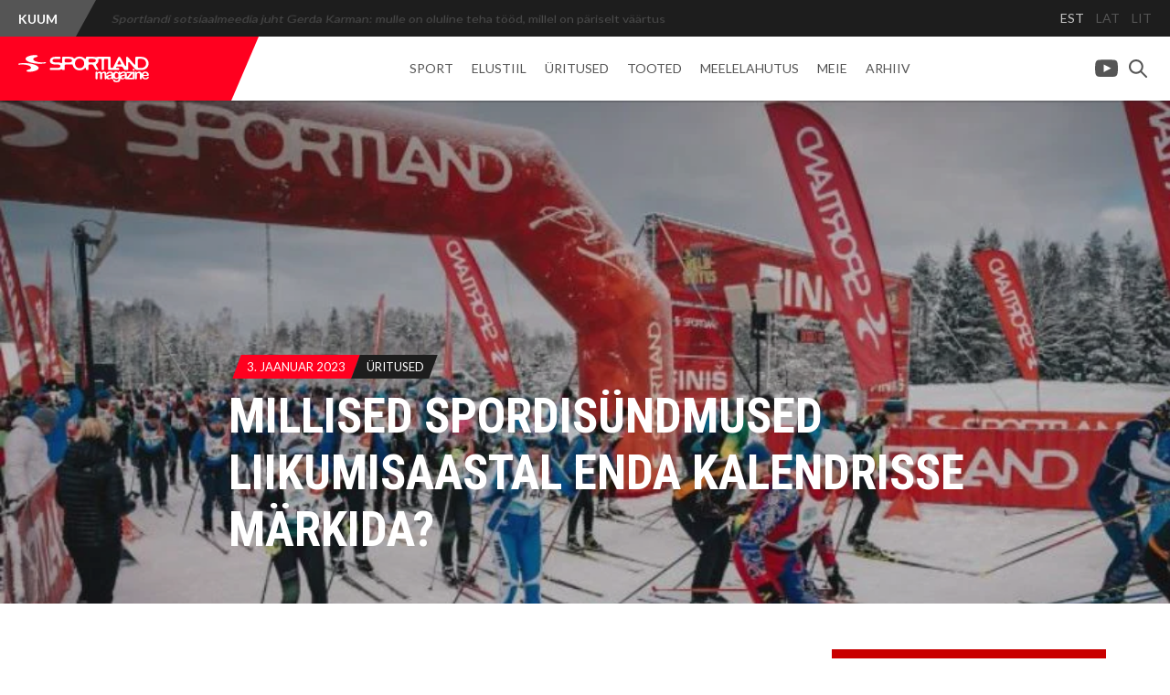

--- FILE ---
content_type: text/html; charset=UTF-8
request_url: https://sportland.ee/magazine/millised-spordisundmused-liikumisaastal-enda-kalendrisse-markida/
body_size: 19361
content:
<!DOCTYPE html>
<html lang="et" class="no-js">
<head>
	<meta charset="UTF-8">
	<meta name="viewport" content="width=device-width, initial-scale=1">

	<link rel="apple-touch-icon" sizes="180x180" href="https://sportland.ee/magazine/wp-content/themes/spomag/images/favicon/apple-touch-icon.png?v=20170407">
	<link rel="icon" type="image/png" href="https://sportland.ee/magazine/wp-content/themes/spomag/images/favicon/favicon-32x32.png?v=20170407" sizes="32x32">
	<link rel="icon" type="image/png" href="https://sportland.ee/magazine/wp-content/themes/spomag/images/favicon/favicon-16x16.png?v=20170407" sizes="16x16">
	<link rel="manifest" href="https://sportland.ee/magazine/wp-content/themes/spomag/images/favicon/manifest.json?v=20170407">
	<link rel="mask-icon" href="https://sportland.ee/magazine/wp-content/themes/spomag/images/favicon/safari-pinned-tab.svg?v=20170407" color="#ff001f">
	<link rel="shortcut icon" href="https://sportland.ee/magazine/wp-content/themes/spomag/images/favicon/favicon.ico?v=20170407">
	<meta name="apple-mobile-web-app-title" content="Sportland Magazine">
	<meta name="application-name" content="Sportland Magazine">
	<meta name="msapplication-config" content="https://sportland.ee/magazine/wp-content/themes/spomag/images/favicon/browserconfig.xml?v=20170407">
	<meta name="theme-color" content="#ffffff">

	<!-- Facebook Pixel Code -->
	<script>
	!function(f,b,e,v,n,t,s){if(f.fbq)return;n=f.fbq=function(){n.callMethod?
	n.callMethod.apply(n,arguments):n.queue.push(arguments)};if(!f._fbq)f._fbq=n;
	n.push=n;n.loaded=!0;n.version='2.0';n.queue=[];t=b.createElement(e);t.async=!0;
	t.src=v;s=b.getElementsByTagName(e)[0];s.parentNode.insertBefore(t,s)}(window,
	document,'script','https://connect.facebook.net/en_US/fbevents.js');

	fbq('init', '622255224648032'); // Insert your pixel ID here.
	fbq('track', 'PageView');
	</script>

	<noscript><img height="1" width="1" style="display:none" src="https://www.facebook.com/tr?id=622255224648032&ev=PageView&noscript=1"/></noscript>
	<!-- End Facebook Pixel Code -->

	<script>(function(html){html.className = html.className.replace(/\bno-js\b/,'js')})(document.documentElement);</script>
<title>Millised spordisündmused liikumisaastal enda kalendrisse märkida? | Sportland Magazine</title>

<!-- Google Tag Manager for WordPress by gtm4wp.com -->
<script data-cfasync="false" data-pagespeed-no-defer>
	var gtm4wp_datalayer_name = "dataLayer";
	var dataLayer = dataLayer || [];
</script>
<!-- End Google Tag Manager for WordPress by gtm4wp.com -->
<!-- The SEO Framework by Sybre Waaijer -->
<link rel="canonical" href="https://sportland.ee/magazine/millised-spordisundmused-liikumisaastal-enda-kalendrisse-markida/" />
<meta name="description" content="Käesolev aasta on Eestis kuulutatud liikumisaastaks. Selle eesmärk on eelkõige mitteaktiivseid eestimaalasi regulaarselt liikuma inspireerida…" />
<meta property="og:type" content="article" />
<meta property="og:locale" content="et_EE" />
<meta property="og:site_name" content="Sportland Magazine" />
<meta property="og:title" content="Millised spordisündmused liikumisaastal enda kalendrisse märkida? | Sportland Magazine" />
<meta property="og:description" content="Käesolev aasta on Eestis kuulutatud liikumisaastaks. Selle eesmärk on eelkõige mitteaktiivseid eestimaalasi regulaarselt liikuma inspireerida, tutvustades iga kuu lihtsaid ja kõigile kättesaadavaid…" />
<meta property="og:url" content="https://sportland.ee/magazine/millised-spordisundmused-liikumisaastal-enda-kalendrisse-markida/" />
<meta property="og:image" content="https://sportland.ee/magazine/wp-content/uploads/2023/01/Sportland.jpg" />
<meta property="og:image:width" content="841" />
<meta property="og:image:height" content="474" />
<meta property="og:image:alt" content="Sportland" />
<meta property="article:published_time" content="2023-01-03T21:38:40+00:00" />
<meta property="article:modified_time" content="2023-01-03T21:38:40+00:00" />
<meta name="twitter:card" content="summary_large_image" />
<meta name="twitter:title" content="Millised spordisündmused liikumisaastal enda kalendrisse märkida? | Sportland Magazine" />
<meta name="twitter:description" content="Käesolev aasta on Eestis kuulutatud liikumisaastaks. Selle eesmärk on eelkõige mitteaktiivseid eestimaalasi regulaarselt liikuma inspireerida, tutvustades iga kuu lihtsaid ja kõigile kättesaadavaid…" />
<meta name="twitter:image" content="https://sportland.ee/magazine/wp-content/uploads/2023/01/Sportland.jpg" />
<meta name="twitter:image:alt" content="Sportland" />
<script type="application/ld+json">{
    "@context": "https://schema.org",
    "@graph": [
        {
            "@type": "WebSite",
            "@id": "https://sportland.ee/magazine/#/schema/WebSite",
            "url": "https://sportland.ee/magazine/",
            "name": "Sportland Magazine",
            "description": "Sportland Magazine on suurima tiraažiga elustiili- ja spordiajakiri Eestis.",
            "inLanguage": "et",
            "potentialAction": {
                "@type": "SearchAction",
                "target": {
                    "@type": "EntryPoint",
                    "urlTemplate": "https://sportland.ee/magazine/search/{search_term_string}/"
                },
                "query-input": "required name=search_term_string"
            },
            "publisher": {
                "@type": "Organization",
                "@id": "https://sportland.ee/magazine/#/schema/Organization",
                "name": "Sportland Magazine",
                "url": "https://sportland.ee/magazine/"
            }
        },
        {
            "@type": "WebPage",
            "@id": "https://sportland.ee/magazine/millised-spordisundmused-liikumisaastal-enda-kalendrisse-markida/",
            "url": "https://sportland.ee/magazine/millised-spordisundmused-liikumisaastal-enda-kalendrisse-markida/",
            "name": "Millised spordisündmused liikumisaastal enda kalendrisse märkida? | Sportland Magazine",
            "description": "Käesolev aasta on Eestis kuulutatud liikumisaastaks. Selle eesmärk on eelkõige mitteaktiivseid eestimaalasi regulaarselt liikuma inspireerida…",
            "inLanguage": "et",
            "isPartOf": {
                "@id": "https://sportland.ee/magazine/#/schema/WebSite"
            },
            "breadcrumb": {
                "@type": "BreadcrumbList",
                "@id": "https://sportland.ee/magazine/#/schema/BreadcrumbList",
                "itemListElement": [
                    {
                        "@type": "ListItem",
                        "position": 1,
                        "item": "https://sportland.ee/magazine/",
                        "name": "Sportland Magazine"
                    },
                    {
                        "@type": "ListItem",
                        "position": 2,
                        "item": "https://sportland.ee/magazine/uritused/",
                        "name": "Üritused"
                    },
                    {
                        "@type": "ListItem",
                        "position": 3,
                        "name": "Millised spordisündmused liikumisaastal enda kalendrisse märkida?"
                    }
                ]
            },
            "potentialAction": {
                "@type": "ReadAction",
                "target": "https://sportland.ee/magazine/millised-spordisundmused-liikumisaastal-enda-kalendrisse-markida/"
            },
            "datePublished": "2023-01-03T21:38:40+00:00",
            "dateModified": "2023-01-03T21:38:40+00:00",
            "author": {
                "@type": "Person",
                "@id": "https://sportland.ee/magazine/#/schema/Person/69d84b1683f7e2b2cf4f196564dc3ede",
                "name": "Rasmus Piirsalu"
            }
        }
    ]
}</script>
<!-- / The SEO Framework by Sybre Waaijer | 2.24ms meta | 0.13ms boot -->

<link rel='dns-prefetch' href='//sportland.ee' />
<link rel='dns-prefetch' href='//fonts.googleapis.com' />
<link rel="alternate" type="application/rss+xml" title="Sportland Magazine &raquo; RSS" href="https://sportland.ee/magazine/feed/" />
<link rel="alternate" type="application/rss+xml" title="Sportland Magazine &raquo; Kommentaaride RSS" href="https://sportland.ee/magazine/comments/feed/" />
<link rel="alternate" title="oEmbed (JSON)" type="application/json+oembed" href="https://sportland.ee/magazine/wp-json/oembed/1.0/embed?url=https%3A%2F%2Fsportland.ee%2Fmagazine%2Fmillised-spordisundmused-liikumisaastal-enda-kalendrisse-markida%2F" />
<link rel="alternate" title="oEmbed (XML)" type="text/xml+oembed" href="https://sportland.ee/magazine/wp-json/oembed/1.0/embed?url=https%3A%2F%2Fsportland.ee%2Fmagazine%2Fmillised-spordisundmused-liikumisaastal-enda-kalendrisse-markida%2F&#038;format=xml" />
<style id='wp-img-auto-sizes-contain-inline-css' type='text/css'>
img:is([sizes=auto i],[sizes^="auto," i]){contain-intrinsic-size:3000px 1500px}
/*# sourceURL=wp-img-auto-sizes-contain-inline-css */
</style>
<link rel='stylesheet' id='twb-open-sans-css' href='https://fonts.googleapis.com/css?family=Open+Sans%3A300%2C400%2C500%2C600%2C700%2C800&#038;display=swap&#038;ver=6.9' type='text/css' media='all' />
<link rel='stylesheet' id='twbbwg-global-css' href='https://sportland.ee/magazine/wp-content/plugins/photo-gallery/booster/assets/css/global.css?ver=1.0.0' type='text/css' media='all' />
<style id='wp-emoji-styles-inline-css' type='text/css'>

	img.wp-smiley, img.emoji {
		display: inline !important;
		border: none !important;
		box-shadow: none !important;
		height: 1em !important;
		width: 1em !important;
		margin: 0 0.07em !important;
		vertical-align: -0.1em !important;
		background: none !important;
		padding: 0 !important;
	}
/*# sourceURL=wp-emoji-styles-inline-css */
</style>
<style id='wp-block-library-inline-css' type='text/css'>
:root{
  --wp-block-synced-color:#7a00df;
  --wp-block-synced-color--rgb:122, 0, 223;
  --wp-bound-block-color:var(--wp-block-synced-color);
  --wp-editor-canvas-background:#ddd;
  --wp-admin-theme-color:#007cba;
  --wp-admin-theme-color--rgb:0, 124, 186;
  --wp-admin-theme-color-darker-10:#006ba1;
  --wp-admin-theme-color-darker-10--rgb:0, 107, 160.5;
  --wp-admin-theme-color-darker-20:#005a87;
  --wp-admin-theme-color-darker-20--rgb:0, 90, 135;
  --wp-admin-border-width-focus:2px;
}
@media (min-resolution:192dpi){
  :root{
    --wp-admin-border-width-focus:1.5px;
  }
}
.wp-element-button{
  cursor:pointer;
}

:root .has-very-light-gray-background-color{
  background-color:#eee;
}
:root .has-very-dark-gray-background-color{
  background-color:#313131;
}
:root .has-very-light-gray-color{
  color:#eee;
}
:root .has-very-dark-gray-color{
  color:#313131;
}
:root .has-vivid-green-cyan-to-vivid-cyan-blue-gradient-background{
  background:linear-gradient(135deg, #00d084, #0693e3);
}
:root .has-purple-crush-gradient-background{
  background:linear-gradient(135deg, #34e2e4, #4721fb 50%, #ab1dfe);
}
:root .has-hazy-dawn-gradient-background{
  background:linear-gradient(135deg, #faaca8, #dad0ec);
}
:root .has-subdued-olive-gradient-background{
  background:linear-gradient(135deg, #fafae1, #67a671);
}
:root .has-atomic-cream-gradient-background{
  background:linear-gradient(135deg, #fdd79a, #004a59);
}
:root .has-nightshade-gradient-background{
  background:linear-gradient(135deg, #330968, #31cdcf);
}
:root .has-midnight-gradient-background{
  background:linear-gradient(135deg, #020381, #2874fc);
}
:root{
  --wp--preset--font-size--normal:16px;
  --wp--preset--font-size--huge:42px;
}

.has-regular-font-size{
  font-size:1em;
}

.has-larger-font-size{
  font-size:2.625em;
}

.has-normal-font-size{
  font-size:var(--wp--preset--font-size--normal);
}

.has-huge-font-size{
  font-size:var(--wp--preset--font-size--huge);
}

.has-text-align-center{
  text-align:center;
}

.has-text-align-left{
  text-align:left;
}

.has-text-align-right{
  text-align:right;
}

.has-fit-text{
  white-space:nowrap !important;
}

#end-resizable-editor-section{
  display:none;
}

.aligncenter{
  clear:both;
}

.items-justified-left{
  justify-content:flex-start;
}

.items-justified-center{
  justify-content:center;
}

.items-justified-right{
  justify-content:flex-end;
}

.items-justified-space-between{
  justify-content:space-between;
}

.screen-reader-text{
  border:0;
  clip-path:inset(50%);
  height:1px;
  margin:-1px;
  overflow:hidden;
  padding:0;
  position:absolute;
  width:1px;
  word-wrap:normal !important;
}

.screen-reader-text:focus{
  background-color:#ddd;
  clip-path:none;
  color:#444;
  display:block;
  font-size:1em;
  height:auto;
  left:5px;
  line-height:normal;
  padding:15px 23px 14px;
  text-decoration:none;
  top:5px;
  width:auto;
  z-index:100000;
}
html :where(.has-border-color){
  border-style:solid;
}

html :where([style*=border-top-color]){
  border-top-style:solid;
}

html :where([style*=border-right-color]){
  border-right-style:solid;
}

html :where([style*=border-bottom-color]){
  border-bottom-style:solid;
}

html :where([style*=border-left-color]){
  border-left-style:solid;
}

html :where([style*=border-width]){
  border-style:solid;
}

html :where([style*=border-top-width]){
  border-top-style:solid;
}

html :where([style*=border-right-width]){
  border-right-style:solid;
}

html :where([style*=border-bottom-width]){
  border-bottom-style:solid;
}

html :where([style*=border-left-width]){
  border-left-style:solid;
}
html :where(img[class*=wp-image-]){
  height:auto;
  max-width:100%;
}
:where(figure){
  margin:0 0 1em;
}

html :where(.is-position-sticky){
  --wp-admin--admin-bar--position-offset:var(--wp-admin--admin-bar--height, 0px);
}

@media screen and (max-width:600px){
  html :where(.is-position-sticky){
    --wp-admin--admin-bar--position-offset:0px;
  }
}

/*# sourceURL=wp-block-library-inline-css */
</style><style id='global-styles-inline-css' type='text/css'>
:root{--wp--preset--aspect-ratio--square: 1;--wp--preset--aspect-ratio--4-3: 4/3;--wp--preset--aspect-ratio--3-4: 3/4;--wp--preset--aspect-ratio--3-2: 3/2;--wp--preset--aspect-ratio--2-3: 2/3;--wp--preset--aspect-ratio--16-9: 16/9;--wp--preset--aspect-ratio--9-16: 9/16;--wp--preset--color--black: #000000;--wp--preset--color--cyan-bluish-gray: #abb8c3;--wp--preset--color--white: #ffffff;--wp--preset--color--pale-pink: #f78da7;--wp--preset--color--vivid-red: #cf2e2e;--wp--preset--color--luminous-vivid-orange: #ff6900;--wp--preset--color--luminous-vivid-amber: #fcb900;--wp--preset--color--light-green-cyan: #7bdcb5;--wp--preset--color--vivid-green-cyan: #00d084;--wp--preset--color--pale-cyan-blue: #8ed1fc;--wp--preset--color--vivid-cyan-blue: #0693e3;--wp--preset--color--vivid-purple: #9b51e0;--wp--preset--gradient--vivid-cyan-blue-to-vivid-purple: linear-gradient(135deg,rgb(6,147,227) 0%,rgb(155,81,224) 100%);--wp--preset--gradient--light-green-cyan-to-vivid-green-cyan: linear-gradient(135deg,rgb(122,220,180) 0%,rgb(0,208,130) 100%);--wp--preset--gradient--luminous-vivid-amber-to-luminous-vivid-orange: linear-gradient(135deg,rgb(252,185,0) 0%,rgb(255,105,0) 100%);--wp--preset--gradient--luminous-vivid-orange-to-vivid-red: linear-gradient(135deg,rgb(255,105,0) 0%,rgb(207,46,46) 100%);--wp--preset--gradient--very-light-gray-to-cyan-bluish-gray: linear-gradient(135deg,rgb(238,238,238) 0%,rgb(169,184,195) 100%);--wp--preset--gradient--cool-to-warm-spectrum: linear-gradient(135deg,rgb(74,234,220) 0%,rgb(151,120,209) 20%,rgb(207,42,186) 40%,rgb(238,44,130) 60%,rgb(251,105,98) 80%,rgb(254,248,76) 100%);--wp--preset--gradient--blush-light-purple: linear-gradient(135deg,rgb(255,206,236) 0%,rgb(152,150,240) 100%);--wp--preset--gradient--blush-bordeaux: linear-gradient(135deg,rgb(254,205,165) 0%,rgb(254,45,45) 50%,rgb(107,0,62) 100%);--wp--preset--gradient--luminous-dusk: linear-gradient(135deg,rgb(255,203,112) 0%,rgb(199,81,192) 50%,rgb(65,88,208) 100%);--wp--preset--gradient--pale-ocean: linear-gradient(135deg,rgb(255,245,203) 0%,rgb(182,227,212) 50%,rgb(51,167,181) 100%);--wp--preset--gradient--electric-grass: linear-gradient(135deg,rgb(202,248,128) 0%,rgb(113,206,126) 100%);--wp--preset--gradient--midnight: linear-gradient(135deg,rgb(2,3,129) 0%,rgb(40,116,252) 100%);--wp--preset--font-size--small: 13px;--wp--preset--font-size--medium: 20px;--wp--preset--font-size--large: 36px;--wp--preset--font-size--x-large: 42px;--wp--preset--spacing--20: 0.44rem;--wp--preset--spacing--30: 0.67rem;--wp--preset--spacing--40: 1rem;--wp--preset--spacing--50: 1.5rem;--wp--preset--spacing--60: 2.25rem;--wp--preset--spacing--70: 3.38rem;--wp--preset--spacing--80: 5.06rem;--wp--preset--shadow--natural: 6px 6px 9px rgba(0, 0, 0, 0.2);--wp--preset--shadow--deep: 12px 12px 50px rgba(0, 0, 0, 0.4);--wp--preset--shadow--sharp: 6px 6px 0px rgba(0, 0, 0, 0.2);--wp--preset--shadow--outlined: 6px 6px 0px -3px rgb(255, 255, 255), 6px 6px rgb(0, 0, 0);--wp--preset--shadow--crisp: 6px 6px 0px rgb(0, 0, 0);}:where(.is-layout-flex){gap: 0.5em;}:where(.is-layout-grid){gap: 0.5em;}body .is-layout-flex{display: flex;}.is-layout-flex{flex-wrap: wrap;align-items: center;}.is-layout-flex > :is(*, div){margin: 0;}body .is-layout-grid{display: grid;}.is-layout-grid > :is(*, div){margin: 0;}:where(.wp-block-columns.is-layout-flex){gap: 2em;}:where(.wp-block-columns.is-layout-grid){gap: 2em;}:where(.wp-block-post-template.is-layout-flex){gap: 1.25em;}:where(.wp-block-post-template.is-layout-grid){gap: 1.25em;}.has-black-color{color: var(--wp--preset--color--black) !important;}.has-cyan-bluish-gray-color{color: var(--wp--preset--color--cyan-bluish-gray) !important;}.has-white-color{color: var(--wp--preset--color--white) !important;}.has-pale-pink-color{color: var(--wp--preset--color--pale-pink) !important;}.has-vivid-red-color{color: var(--wp--preset--color--vivid-red) !important;}.has-luminous-vivid-orange-color{color: var(--wp--preset--color--luminous-vivid-orange) !important;}.has-luminous-vivid-amber-color{color: var(--wp--preset--color--luminous-vivid-amber) !important;}.has-light-green-cyan-color{color: var(--wp--preset--color--light-green-cyan) !important;}.has-vivid-green-cyan-color{color: var(--wp--preset--color--vivid-green-cyan) !important;}.has-pale-cyan-blue-color{color: var(--wp--preset--color--pale-cyan-blue) !important;}.has-vivid-cyan-blue-color{color: var(--wp--preset--color--vivid-cyan-blue) !important;}.has-vivid-purple-color{color: var(--wp--preset--color--vivid-purple) !important;}.has-black-background-color{background-color: var(--wp--preset--color--black) !important;}.has-cyan-bluish-gray-background-color{background-color: var(--wp--preset--color--cyan-bluish-gray) !important;}.has-white-background-color{background-color: var(--wp--preset--color--white) !important;}.has-pale-pink-background-color{background-color: var(--wp--preset--color--pale-pink) !important;}.has-vivid-red-background-color{background-color: var(--wp--preset--color--vivid-red) !important;}.has-luminous-vivid-orange-background-color{background-color: var(--wp--preset--color--luminous-vivid-orange) !important;}.has-luminous-vivid-amber-background-color{background-color: var(--wp--preset--color--luminous-vivid-amber) !important;}.has-light-green-cyan-background-color{background-color: var(--wp--preset--color--light-green-cyan) !important;}.has-vivid-green-cyan-background-color{background-color: var(--wp--preset--color--vivid-green-cyan) !important;}.has-pale-cyan-blue-background-color{background-color: var(--wp--preset--color--pale-cyan-blue) !important;}.has-vivid-cyan-blue-background-color{background-color: var(--wp--preset--color--vivid-cyan-blue) !important;}.has-vivid-purple-background-color{background-color: var(--wp--preset--color--vivid-purple) !important;}.has-black-border-color{border-color: var(--wp--preset--color--black) !important;}.has-cyan-bluish-gray-border-color{border-color: var(--wp--preset--color--cyan-bluish-gray) !important;}.has-white-border-color{border-color: var(--wp--preset--color--white) !important;}.has-pale-pink-border-color{border-color: var(--wp--preset--color--pale-pink) !important;}.has-vivid-red-border-color{border-color: var(--wp--preset--color--vivid-red) !important;}.has-luminous-vivid-orange-border-color{border-color: var(--wp--preset--color--luminous-vivid-orange) !important;}.has-luminous-vivid-amber-border-color{border-color: var(--wp--preset--color--luminous-vivid-amber) !important;}.has-light-green-cyan-border-color{border-color: var(--wp--preset--color--light-green-cyan) !important;}.has-vivid-green-cyan-border-color{border-color: var(--wp--preset--color--vivid-green-cyan) !important;}.has-pale-cyan-blue-border-color{border-color: var(--wp--preset--color--pale-cyan-blue) !important;}.has-vivid-cyan-blue-border-color{border-color: var(--wp--preset--color--vivid-cyan-blue) !important;}.has-vivid-purple-border-color{border-color: var(--wp--preset--color--vivid-purple) !important;}.has-vivid-cyan-blue-to-vivid-purple-gradient-background{background: var(--wp--preset--gradient--vivid-cyan-blue-to-vivid-purple) !important;}.has-light-green-cyan-to-vivid-green-cyan-gradient-background{background: var(--wp--preset--gradient--light-green-cyan-to-vivid-green-cyan) !important;}.has-luminous-vivid-amber-to-luminous-vivid-orange-gradient-background{background: var(--wp--preset--gradient--luminous-vivid-amber-to-luminous-vivid-orange) !important;}.has-luminous-vivid-orange-to-vivid-red-gradient-background{background: var(--wp--preset--gradient--luminous-vivid-orange-to-vivid-red) !important;}.has-very-light-gray-to-cyan-bluish-gray-gradient-background{background: var(--wp--preset--gradient--very-light-gray-to-cyan-bluish-gray) !important;}.has-cool-to-warm-spectrum-gradient-background{background: var(--wp--preset--gradient--cool-to-warm-spectrum) !important;}.has-blush-light-purple-gradient-background{background: var(--wp--preset--gradient--blush-light-purple) !important;}.has-blush-bordeaux-gradient-background{background: var(--wp--preset--gradient--blush-bordeaux) !important;}.has-luminous-dusk-gradient-background{background: var(--wp--preset--gradient--luminous-dusk) !important;}.has-pale-ocean-gradient-background{background: var(--wp--preset--gradient--pale-ocean) !important;}.has-electric-grass-gradient-background{background: var(--wp--preset--gradient--electric-grass) !important;}.has-midnight-gradient-background{background: var(--wp--preset--gradient--midnight) !important;}.has-small-font-size{font-size: var(--wp--preset--font-size--small) !important;}.has-medium-font-size{font-size: var(--wp--preset--font-size--medium) !important;}.has-large-font-size{font-size: var(--wp--preset--font-size--large) !important;}.has-x-large-font-size{font-size: var(--wp--preset--font-size--x-large) !important;}
/*# sourceURL=global-styles-inline-css */
</style>
<style id='core-block-supports-inline-css' type='text/css'>
/**
 * Core styles: block-supports
 */

/*# sourceURL=core-block-supports-inline-css */
</style>

<style id='classic-theme-styles-inline-css' type='text/css'>
/**
 * These rules are needed for backwards compatibility.
 * They should match the button element rules in the base theme.json file.
 */
.wp-block-button__link {
	color: #ffffff;
	background-color: #32373c;
	border-radius: 9999px; /* 100% causes an oval, but any explicit but really high value retains the pill shape. */

	/* This needs a low specificity so it won't override the rules from the button element if defined in theme.json. */
	box-shadow: none;
	text-decoration: none;

	/* The extra 2px are added to size solids the same as the outline versions.*/
	padding: calc(0.667em + 2px) calc(1.333em + 2px);

	font-size: 1.125em;
}

.wp-block-file__button {
	background: #32373c;
	color: #ffffff;
	text-decoration: none;
}

/*# sourceURL=/wp-includes/css/classic-themes.css */
</style>
<link rel='stylesheet' id='bwg_fonts-css' href='https://sportland.ee/magazine/wp-content/plugins/photo-gallery/css/bwg-fonts/fonts.css?ver=0.0.1' type='text/css' media='all' />
<link rel='stylesheet' id='sumoselect-css' href='https://sportland.ee/magazine/wp-content/plugins/photo-gallery/css/sumoselect.min.css?ver=3.4.6' type='text/css' media='all' />
<link rel='stylesheet' id='mCustomScrollbar-css' href='https://sportland.ee/magazine/wp-content/plugins/photo-gallery/css/jquery.mCustomScrollbar.min.css?ver=3.1.5' type='text/css' media='all' />
<link rel='stylesheet' id='bwg_frontend-css' href='https://sportland.ee/magazine/wp-content/plugins/photo-gallery/css/styles.min.css?ver=1.8.35' type='text/css' media='all' />
<link rel='stylesheet' id='google-fonts-css' href='//fonts.googleapis.com/css?family=Lato:400,400i,700|Roboto+Condensed:700' type='text/css' media='screen' />
<link rel='stylesheet' id='spomag-style-css' href='https://sportland.ee/magazine/wp-content/themes/spomag/styles/css/global.css?ver=1599026554' type='text/css' media='screen' />
<script type="text/javascript" src="https://sportland.ee/magazine/wp-includes/js/jquery/jquery.js?ver=3.7.1" id="jquery-core-js"></script>
<script type="text/javascript" src="https://sportland.ee/magazine/wp-includes/js/jquery/jquery-migrate.js?ver=3.4.1" id="jquery-migrate-js"></script>
<script type="text/javascript" src="https://sportland.ee/magazine/wp-content/plugins/photo-gallery/booster/assets/js/circle-progress.js?ver=1.2.2" id="twbbwg-circle-js"></script>
<script type="text/javascript" id="twbbwg-global-js-extra">
/* <![CDATA[ */
var twb = {"nonce":"6e42a014bb","ajax_url":"https://sportland.ee/magazine/wp-admin/admin-ajax.php","plugin_url":"https://sportland.ee/magazine/wp-content/plugins/photo-gallery/booster","href":"https://sportland.ee/magazine/wp-admin/admin.php?page=twbbwg_photo-gallery"};
var twb = {"nonce":"6e42a014bb","ajax_url":"https://sportland.ee/magazine/wp-admin/admin-ajax.php","plugin_url":"https://sportland.ee/magazine/wp-content/plugins/photo-gallery/booster","href":"https://sportland.ee/magazine/wp-admin/admin.php?page=twbbwg_photo-gallery"};
//# sourceURL=twbbwg-global-js-extra
/* ]]> */
</script>
<script type="text/javascript" src="https://sportland.ee/magazine/wp-content/plugins/photo-gallery/booster/assets/js/global.js?ver=1.0.0" id="twbbwg-global-js"></script>
<script type="text/javascript" src="https://sportland.ee/magazine/wp-content/plugins/photo-gallery/js/jquery.sumoselect.min.js?ver=3.4.6" id="sumoselect-js"></script>
<script type="text/javascript" src="https://sportland.ee/magazine/wp-content/plugins/photo-gallery/js/tocca.min.js?ver=2.0.9" id="bwg_mobile-js"></script>
<script type="text/javascript" src="https://sportland.ee/magazine/wp-content/plugins/photo-gallery/js/jquery.mCustomScrollbar.concat.min.js?ver=3.1.5" id="mCustomScrollbar-js"></script>
<script type="text/javascript" src="https://sportland.ee/magazine/wp-content/plugins/photo-gallery/js/jquery.fullscreen.min.js?ver=0.6.0" id="jquery-fullscreen-js"></script>
<script type="text/javascript" id="bwg_frontend-js-extra">
/* <![CDATA[ */
var bwg_objectsL10n = {"bwg_field_required":"field is required.","bwg_mail_validation":"This is not a valid email address.","bwg_search_result":"There are no images matching your search.","bwg_select_tag":"Select Tag","bwg_order_by":"Order By","bwg_search":"Search","bwg_show_ecommerce":"Show Ecommerce","bwg_hide_ecommerce":"Hide Ecommerce","bwg_show_comments":"Show Comments","bwg_hide_comments":"Hide Comments","bwg_restore":"Restore","bwg_maximize":"Maximize","bwg_fullscreen":"Fullscreen","bwg_exit_fullscreen":"Exit Fullscreen","bwg_search_tag":"SEARCH...","bwg_tag_no_match":"No tags found","bwg_all_tags_selected":"All tags selected","bwg_tags_selected":"tags selected","play":"Play","pause":"Pause","is_pro":"","bwg_play":"Play","bwg_pause":"Pause","bwg_hide_info":"Hide info","bwg_show_info":"Show info","bwg_hide_rating":"Hide rating","bwg_show_rating":"Show rating","ok":"Ok","cancel":"Cancel","select_all":"Select all","lazy_load":"0","lazy_loader":"https://sportland.ee/magazine/wp-content/plugins/photo-gallery/images/ajax_loader.png","front_ajax":"0","bwg_tag_see_all":"see all tags","bwg_tag_see_less":"see less tags"};
//# sourceURL=bwg_frontend-js-extra
/* ]]> */
</script>
<script type="text/javascript" src="https://sportland.ee/magazine/wp-content/plugins/photo-gallery/js/scripts.min.js?ver=1.8.35" id="bwg_frontend-js"></script>
<link rel="https://api.w.org/" href="https://sportland.ee/magazine/wp-json/" /><link rel="alternate" title="JSON" type="application/json" href="https://sportland.ee/magazine/wp-json/wp/v2/posts/49939" /><link rel="EditURI" type="application/rsd+xml" title="RSD" href="https://sportland.ee/magazine/xmlrpc.php?rsd" />

<!-- Google Tag Manager for WordPress by gtm4wp.com -->
<!-- GTM Container placement set to automatic -->
<script data-cfasync="false" data-pagespeed-no-defer>
	var dataLayer_content = {"pagePostType":"post","pagePostType2":"single-post","pageCategory":["uritused"],"pageAttributes":["uritused"],"pagePostAuthor":"Rasmus Piirsalu"};
	dataLayer.push( dataLayer_content );
</script>
<script data-cfasync="false" data-pagespeed-no-defer>
(function(w,d,s,l,i){w[l]=w[l]||[];w[l].push({'gtm.start':
new Date().getTime(),event:'gtm.js'});var f=d.getElementsByTagName(s)[0],
j=d.createElement(s),dl=l!='dataLayer'?'&l='+l:'';j.async=true;j.src=
'//www.googletagmanager.com/gtm.js?id='+i+dl;f.parentNode.insertBefore(j,f);
})(window,document,'script','dataLayer','GTM-NPPVWS6');
</script>
<!-- End Google Tag Manager for WordPress by gtm4wp.com -->		<style type="text/css" id="wp-custom-css">
			div.o-layout__main > article > div > h2, div.o-layout__main > article > div > h3 {
    font-size: 18px;
    text-transform: none;
    font-family: 'Lato';
    color: #555555;
}

.c-sharer {
    display: none;
}		</style>
		</head>
<body class="wp-singular post-template-default single single-post postid-49939 single-format-standard wp-theme-spomag">
<style type="text/css">
iframe[name="google_conversion_frame"]{
	position: fixed; /* Google Marketing Tag will leave some whitespace. */
}
</style>
<!-- Google Code for Remarketing Tag -->
<!--------------------------------------------------
Remarketing tags may not be associated with personally identifiable information or placed on pages related to sensitive categories. See more information and instructions on how to setup the tag on: http://google.com/ads/remarketingsetup
--------------------------------------------------->
<script type="text/javascript">
/* <![CDATA[ */
var google_conversion_id = 875684033;
var google_custom_params = window.google_tag_params;
var google_remarketing_only = true;
/* ]]> */
</script>
<script type="text/javascript" src="//www.googleadservices.com/pagead/conversion.js">
</script>
<noscript>
<div style="display:inline;">
<img height="1" width="1" style="border-style:none;" alt="" src="//googleads.g.doubleclick.net/pagead/viewthroughconversion/875684033/?guid=ON&script=0"/>
</div>
</noscript>


	<div class="c-leaderboard-ad" style="background-color: #ffffff">
		<a href="https://sportland.ee/tooted/?sort=recent&#038;category=training-special&#038;pg=1" class="c-leaderboard-ad__wrap">
		<img class="c-leaderboard-ad__img c-leaderboard-ad__img--desktop" src="">
		<img class="c-leaderboard-ad__img c-leaderboard-ad__img--mobile" src="">
	</a>
	</div>


<header class="c-header">

	<div class="c-ticker">
	<div class="o-wrap">
		<div class="c-ticker__label">Kuum</div>
		<ul class="c-ticker__list">
				<li class="c-ticker__list-item"><a href="https://sportland.ee/magazine/sotsiaalmeedia-juht-gerda-karman/">Sportlandi sotsiaalmeedia juht Gerda Karman: mulle on oluline teha tööd, millel on päriselt väärtus</a></li>
				<li class="c-ticker__list-item"><a href="https://sportland.ee/magazine/sportland-korvemaa-nelikuritus-2026/">Talv tuli täpselt õigel ajal – Sportland Kõrvemaa Nelikürituse sari alustab 25. jaanuaril suusamaratoniga</a></li>
				<li class="c-ticker__list-item"><a href="https://sportland.ee/magazine/tule-estoloppetile-talve-nautima/">Tule Estoloppetile talve nautima: suusamaraton on jõukohane igale aktiivsele inimesele!</a></li>
				<li class="c-ticker__list-item"><a href="https://sportland.ee/magazine/olumpiavaimu-saab-kanda-kogu-talve/">Olümpia kestab loetud nädalad, aga olümpiavaimu saab kanda kogu talve</a></li>
				<li class="c-ticker__list-item"><a href="https://sportland.ee/magazine/spordinadala-kokkuvote-28-12/">Spordinädala kokkuvõte: Spordiaasta Tähed 2025 galal kuulutati välja parimad sportlased ja treenerid</a></li>
				<li class="c-ticker__list-item"><a href="https://sportland.ee/magazine/spordinadala-kokkuvote-21-12/">Spordinädala kokkuvõte: jõulueelne nädal möödus peamiselt talispordi lainel</a></li>
				<li class="c-ticker__list-item"><a href="https://sportland.ee/magazine/spordinadala-kokkuvote-04-01/">Spordinädala kokkuvõte: tennisest ja rallist talispordi ning kergejõustikuni</a></li>
				<li class="c-ticker__list-item"><a href="https://sportland.ee/magazine/spordinadala-kokkuvote-12-01/">Spordinädala kokkuvõte: eestlased poodiumil ja heas hoos MK-etappidel</a></li>
			</ul>
		<ul class="c-ticker__lang-switcher">
			<li><a href="http://sportlandmagazine.com/est/">EST</a></li>
			<li><a href="http://sportlandmagazine.com/lat/">LAT</a></li>
			<li><a href="http://sportlandmagazine.com/lit/">LIT</a></li>
		</ul>
	</div>
</div>

	<div class="o-wrap">
		<div class="c-header__logo">
			<a href="https://sportland.ee/magazine">
				<img src="https://sportland.ee/magazine/wp-content/themes/spomag/images/logo.svg">
			</a>
		</div>

		<button class="c-button c-button--menu js-trigger-menu">Menüü</button>

		<nav class="c-nav"><ul id="menu-main-navigation-menu" class="menu"><li id="menu-item-21389" class="menu-item menu-item-type-taxonomy menu-item-object-category menu-item-has-children menu-item-21389"><a href="https://sportland.ee/magazine/sport/">Sport</a>
<ul class="sub-menu">
	<li id="menu-item-15464" class="menu-item menu-item-type-taxonomy menu-item-object-post_tag menu-item-15464"><a href="https://sportland.ee/magazine/jooks/">Jooks</a></li>
	<li id="menu-item-1284" class="menu-item menu-item-type-taxonomy menu-item-object-post_tag menu-item-1284"><a href="https://sportland.ee/magazine/jalgpall/">Jalgpall</a></li>
	<li id="menu-item-1285" class="menu-item menu-item-type-taxonomy menu-item-object-post_tag menu-item-1285"><a href="https://sportland.ee/magazine/korvpall/">Korvpall</a></li>
	<li id="menu-item-3292" class="menu-item menu-item-type-taxonomy menu-item-object-post_tag menu-item-3292"><a href="https://sportland.ee/magazine/tennis/">Tennis</a></li>
	<li id="menu-item-27429" class="menu-item menu-item-type-taxonomy menu-item-object-post_tag menu-item-27429"><a href="https://sportland.ee/magazine/golf/">Golf</a></li>
	<li id="menu-item-14947" class="menu-item menu-item-type-taxonomy menu-item-object-post_tag menu-item-14947"><a href="https://sportland.ee/magazine/fitness/">Fitness</a></li>
	<li id="menu-item-14948" class="menu-item menu-item-type-taxonomy menu-item-object-post_tag menu-item-14948"><a href="https://sportland.ee/magazine/ekstreem/">Ekstreem</a></li>
	<li id="menu-item-14989" class="menu-item menu-item-type-taxonomy menu-item-object-post_tag menu-item-14989"><a href="https://sportland.ee/magazine/purjetamine/">Purjetamine</a></li>
	<li id="menu-item-15015" class="menu-item menu-item-type-taxonomy menu-item-object-post_tag menu-item-15015"><a href="https://sportland.ee/magazine/muu-ala/">Muud alad</a></li>
</ul>
</li>
<li id="menu-item-938" class="menu-item menu-item-type-taxonomy menu-item-object-category menu-item-has-children menu-item-938"><a href="https://sportland.ee/magazine/elustiil/">Elustiil</a>
<ul class="sub-menu">
	<li id="menu-item-15020" class="menu-item menu-item-type-taxonomy menu-item-object-post_tag menu-item-15020"><a href="https://sportland.ee/magazine/persoon/">Persoonid</a></li>
	<li id="menu-item-15021" class="menu-item menu-item-type-taxonomy menu-item-object-post_tag menu-item-15021"><a href="https://sportland.ee/magazine/tervislik-eluviis/">Tervislik eluviis</a></li>
	<li id="menu-item-15008" class="menu-item menu-item-type-taxonomy menu-item-object-post_tag menu-item-15008"><a href="https://sportland.ee/magazine/vaba-aeg/">Vaba aeg</a></li>
	<li id="menu-item-14983" class="menu-item menu-item-type-taxonomy menu-item-object-post_tag menu-item-14983"><a href="https://sportland.ee/magazine/lookbook/">Lookbook</a></li>
</ul>
</li>
<li id="menu-item-939" class="menu-item menu-item-type-taxonomy menu-item-object-category current-post-ancestor current-menu-parent current-post-parent menu-item-has-children menu-item-939"><a href="https://sportland.ee/magazine/uritused/">Üritused</a>
<ul class="sub-menu">
	<li id="menu-item-14985" class="menu-item menu-item-type-taxonomy menu-item-object-post_tag menu-item-14985"><a href="https://sportland.ee/magazine/kevad/">Kevad</a></li>
	<li id="menu-item-14986" class="menu-item menu-item-type-taxonomy menu-item-object-post_tag menu-item-14986"><a href="https://sportland.ee/magazine/suvi/">Suvi</a></li>
	<li id="menu-item-26049" class="menu-item menu-item-type-taxonomy menu-item-object-post_tag menu-item-26049"><a href="https://sportland.ee/magazine/sugis/">Sügis</a></li>
	<li id="menu-item-26048" class="menu-item menu-item-type-taxonomy menu-item-object-post_tag menu-item-26048"><a href="https://sportland.ee/magazine/talv/">Talv</a></li>
	<li id="menu-item-14956" class="menu-item menu-item-type-taxonomy menu-item-object-post_tag menu-item-14956"><a href="https://sportland.ee/magazine/galerii/">Galerii</a></li>
</ul>
</li>
<li id="menu-item-14993" class="menu-item menu-item-type-taxonomy menu-item-object-category menu-item-has-children menu-item-14993"><a href="https://sportland.ee/magazine/tooted/">Tooted</a>
<ul class="sub-menu">
	<li id="menu-item-14994" class="menu-item menu-item-type-taxonomy menu-item-object-post_tag menu-item-14994"><a href="https://sportland.ee/magazine/lookbook/">Lookbook</a></li>
	<li id="menu-item-14995" class="menu-item menu-item-type-taxonomy menu-item-object-post_tag menu-item-14995"><a href="https://sportland.ee/magazine/brand/">Brändid</a></li>
	<li id="menu-item-14999" class="menu-item menu-item-type-taxonomy menu-item-object-post_tag menu-item-14999"><a href="https://sportland.ee/magazine/test/">Testid</a></li>
	<li id="menu-item-15013" class="menu-item menu-item-type-taxonomy menu-item-object-post_tag menu-item-15013"><a href="https://sportland.ee/magazine/nouanne/">Nõuanded</a></li>
</ul>
</li>
<li id="menu-item-15002" class="menu-item menu-item-type-taxonomy menu-item-object-category menu-item-has-children menu-item-15002"><a href="https://sportland.ee/magazine/meelelahutus/">Meelelahutus</a>
<ul class="sub-menu">
	<li id="menu-item-46539" class="menu-item menu-item-type-taxonomy menu-item-object-post_tag menu-item-46539"><a href="https://sportland.ee/magazine/be1stpodcast/">Be 1st! podcast</a></li>
	<li id="menu-item-15007" class="menu-item menu-item-type-taxonomy menu-item-object-post_tag menu-item-15007"><a href="https://sportland.ee/magazine/konkurss/">Konkurssid</a></li>
	<li id="menu-item-15009" class="menu-item menu-item-type-taxonomy menu-item-object-post_tag menu-item-15009"><a href="https://sportland.ee/magazine/kampaania/">Kampaaniad</a></li>
	<li id="menu-item-15004" class="menu-item menu-item-type-taxonomy menu-item-object-post_tag menu-item-15004"><a href="https://sportland.ee/magazine/blogija/">Blogijad</a></li>
	<li id="menu-item-15011" class="menu-item menu-item-type-post_type menu-item-object-page menu-item-15011"><a href="https://sportland.ee/magazine/youtube/">Sportland TV</a></li>
</ul>
</li>
<li id="menu-item-935" class="menu-item menu-item-type-taxonomy menu-item-object-category menu-item-has-children menu-item-935"><a href="https://sportland.ee/magazine/meie/">Meie</a>
<ul class="sub-menu">
	<li id="menu-item-15022" class="menu-item menu-item-type-taxonomy menu-item-object-post_tag menu-item-15022"><a href="https://sportland.ee/magazine/kauplus/">Kauplused</a></li>
	<li id="menu-item-15023" class="menu-item menu-item-type-taxonomy menu-item-object-post_tag menu-item-15023"><a href="https://sportland.ee/magazine/inimene/">Inimesed</a></li>
	<li id="menu-item-14955" class="menu-item menu-item-type-taxonomy menu-item-object-post_tag menu-item-14955"><a href="https://sportland.ee/magazine/brand/">Brändid</a></li>
</ul>
</li>
<li id="menu-item-14938" class="menu-item menu-item-type-post_type menu-item-object-page menu-item-14938"><a href="https://sportland.ee/magazine/arhiiv/">Arhiiv</a></li>
</ul></nav>
		<nav class="c-sec-nav">
			<ul>
				<li class="u-hide-on-mobile">
					<a href="https://youtube.com/sportlandeesti" target="_blank">
						<svg class="c-icon c-icon--youtube">
							<use xlink:href="https://sportland.ee/magazine/wp-content/themes/spomag/images/icons/icon-sprite.svg#youtube"/>
						</svg>
					</a>
				</li>
				<li>
					<a href="#search" class="js-trigger-inline-modal">
						<svg class="c-icon c-icon--loupe">
							<use xlink:href="https://sportland.ee/magazine/wp-content/themes/spomag/images/icons/icon-sprite.svg#loupe"/>
						</svg>
					</a>
				</li>
			</ul>
		</nav>
	</div>
</header>

<div id="search" class="c-search-modal mfp-hide">
	<div class="o-wrap">
		<form role="search" method="get" class="c-search-form" action="https://sportland.ee/magazine/">
			<label>
				<span class="u-visually-hidden">Otsi:</span>
				<input type="search" class="c-search-form__field" placeholder="Otsi..." value="" name="s" />
			</label>
			<input type="submit" class="c-search-form__submit" value="Otsi" />
		</form>
	</div>
</div>

<main>


<div class="js-single-post-wrap">

	<div id="sharer-49939" class="c-sharer-modal mfp-hide">
	
	<h2 class="c-sharer-modal__title"><span>Jaga</span> „Millised spordisündmused liikumisaastal enda kalendrisse märkida?“</h2>

	<ul>
		<li>
			<a class="js-sharer-link " href="https://www.facebook.com/sharer/sharer.php?u=https%3A%2F%2Fsportland.ee%2Fmagazine%2Fmillised-spordisundmused-liikumisaastal-enda-kalendrisse-markida%2F">
				<svg class="c-icon c-icon--facebook">
					<use xlink:href="https://sportland.ee/magazine/wp-content/themes/spomag/images/icons/icon-sprite.svg#facebook"/>
				</svg>
			</a>
		</li>

		<li>
			<a class="js-sharer-link" href="https://pinterest.com/pin/create/button/?url=https%3A%2F%2Fsportland.ee%2Fmagazine%2Fmillised-spordisundmused-liikumisaastal-enda-kalendrisse-markida%2F&#038;description=Millised+spordis%C3%BCndmused+liikumisaastal+enda+kalendrisse+m%C3%A4rkida%3F">
				<svg class="c-icon c-icon--pinterest">
					<use xlink:href="https://sportland.ee/magazine/wp-content/themes/spomag/images/icons/icon-sprite.svg#pinterest"/>
				</svg>
			</a>
		</li>

		<li>
			<a class="js-sharer-link" href="https://twitter.com/intent/tweet?text=Millised+spordis%C3%BCndmused+liikumisaastal+enda+kalendrisse+m%C3%A4rkida%3F&#038;url=https%3A%2F%2Fsportland.ee%2Fmagazine%2Fmillised-spordisundmused-liikumisaastal-enda-kalendrisse-markida%2F">
				<svg class="c-icon c-icon--twitter">
					<use xlink:href="https://sportland.ee/magazine/wp-content/themes/spomag/images/icons/icon-sprite.svg#twitter"/>
				</svg>
			</a>
		</li>

	</ul>

</div>
<!--array(4) {
  [0]=>
  string(88) "https://sportland.ee/magazine/wp-content/uploads/2017/09/rasmuskooskora-8477-400x400.jpg"
  [1]=>
  int(400)
  [2]=>
  int(400)
  [3]=>
  bool(true)
}
-->
	<div class="c-hero">
		<div class="c-hero__blurred-bg" style="background-image: url(https://sportland.ee/magazine/wp-content/uploads/2023/01/Sportland.jpg)"></div>
		<div class="o-wrap o-wrap--wide">
			<div class="c-hero__content" style="background-image: url(https://sportland.ee/magazine/wp-content/uploads/2023/01/Sportland.jpg)">
				<div class="o-wrap o-wrap--single-post">
					<div class="c-hero__inner">

						<div class="c-hero__meta">
							<time class="c-hero__meta-pubtime" datetime="2023-01-03"><span>3. jaanuar 2023</span></time>

							<ul class="c-hero__meta-categories">
								<li><a href="https://sportland.ee/magazine/uritused/">Üritused</a></li>							</ul>
						</div>

						<h1 class="c-hero__title">Millised spordisündmused liikumisaastal enda kalendrisse märkida?</h1>
					</div>
				</div>
			</div>
		</div>
	</div>

	<div class="o-wrap o-wrap--single-post">

		<div class="o-layout o-layout--single-post">
			<div class="o-layout__main">

				<div class="c-sharer ">
	<ul>
		<li>
			<a href="#sharer-49939" class="js-trigger-inline-modal">
				<svg class="c-icon">
					<use xlink:href="https://sportland.ee/magazine/wp-content/themes/spomag/images/icons/icon-sprite.svg#arrow"/>
				</svg>
			</a>
		</li>
		<li>
			<a href="#comments-49939" class="js-scroll-nav">
				<svg class="c-icon">
					<use xlink:href="https://sportland.ee/magazine/wp-content/themes/spomag/images/icons/icon-sprite.svg#speech-bubble"/>
				</svg>

				<div class="c-sharer__bubble c-sharer__bubble-comments">0</div>
			</a>
		</li>
		<!--
		<li>
			<a href="#">
				<svg class="c-icon">
					<use xlink:href="https://sportland.ee/magazine/wp-content/themes/spomag/images/icons/icon-sprite.svg#heart"/>
				</svg>
			</a>
		</li>
		-->
	</ul>
</div>


				<article class="u-mb-6">
					<div class="c-body-copy">
						<p>Käesolev aasta on Eestis kuulutatud liikumisaastaks. Selle eesmärk on eelkõige mitteaktiivseid eestimaalasi regulaarselt liikuma inspireerida, tutvustades iga kuu lihtsaid ja kõigile kättesaadavaid võimalusi füüsilise aktiivsuse hoidmiseks hea enesetunde ja tervise nimel.</p>
<p>Kes soovib end teistega koos liigutada või pisut rohkem proovile panna, see võiks lisaks trennidele kalendrisse planeerida ka mõnel võistlusel osalemise. Oleme välja valinud kõige populaarsemad spordiüritused, mille hulgast igaüks saab endale sobiva valida.</p>
<p><strong>Sportland Kõrvemaa Suusamaraton 22. jaanuaril</strong></p>
<p>Kõrvemaa uue hooaja võistlussari algab <a href="https://sport.sportlandkorvemaa.ee/" target="_blank" rel="noopener">Sportland Kõrvemaa Suusamaratoniga</a>, mis toimub 22. jaanuaril. Traditsiooniliselt sõidetakse kõik distantsid vabastiilis, aga ka klassikalise sõiduviisi harrastajatele on rada olemas. Pikkade distantside armastajad saavad minna 38 km rajale ning lühemate suusasõitude pooldajad võivad läbida 19 km. Muutunud on noorte distants, mis on nüüd 5 km pikkune. Lastesõidud on 400 m ja 1,5 km.</p>
<figure id="attachment_49942" aria-describedby="caption-attachment-49942" style="width: 600px" class="wp-caption alignnone"><img fetchpriority="high" decoding="async" class="size-medium wp-image-49942" src="https://sportland.ee/magazine/wp-content/uploads/2023/01/Sportland-Korvemaa-Matka-ja-Suusakeskus-600x338.jpg" alt="Suusamaraton" width="600" height="338" srcset="https://sportland.ee/magazine/wp-content/uploads/2023/01/Sportland-Korvemaa-Matka-ja-Suusakeskus-600x338.jpg 600w, https://sportland.ee/magazine/wp-content/uploads/2023/01/Sportland-Korvemaa-Matka-ja-Suusakeskus-1200x675.jpg 1200w, https://sportland.ee/magazine/wp-content/uploads/2023/01/Sportland-Korvemaa-Matka-ja-Suusakeskus-768x432.jpg 768w, https://sportland.ee/magazine/wp-content/uploads/2023/01/Sportland-Korvemaa-Matka-ja-Suusakeskus-1536x864.jpg 1536w, https://sportland.ee/magazine/wp-content/uploads/2023/01/Sportland-Korvemaa-Matka-ja-Suusakeskus.jpg 2048w" sizes="(max-width: 600px) 100vw, 600px" /><figcaption id="caption-attachment-49942" class="wp-caption-text">Foto: Sportland Kõrvemaa Matka- ja Suusakeskus</figcaption></figure>
<p><strong>Tartu Maratoni Klassik algab Tartu Maratoniga 19. veebruaril</strong></p>
<p>Legendaarsel <a href="https://tartumaraton.ee/et/uritused" target="_blank" rel="noopener">suusamaratonil</a> on selja taga üle 60 tegutsemisaasta ja kuigi ilmastikuolude tõttu on suur suusapidu aegade jooksul ka ära jäänud, on see jätkuvalt kõige tähtsam sündmus kõikide harrastussuusatajate jaoks. Lisaks traditsioonilistele 63 km ja 31 km klassikadistantsidele on igal aastal kavas Avatud Raja sõit, Teatemaraton ja suusasõidud lastele. Tartu Maraton kuulub ka Worldloppeti ja Estoloppeti kalendritesse.</p>
<p><strong>Sportland Kõrvemaa Kevadjooks 7. mail</strong></p>
<p>Traditsiooniline <a href="https://sport.sportlandkorvemaa.ee/kevadjooks/" target="_blank" rel="noopener">Sportland Kõrvemaa Kevadjooks</a> toimub aprilli asemel tänavu mais. Seda põhjusel, et lumi oleks kindlasti metsa alt sulanud. Jooksusõbrad saavad valida 16 km ja 6 km distantsi vahel. Mesikäpa lastejooksul osalejad peavad läbima 400 m ning noortejooksul startijad 1 km.</p>
<figure id="attachment_49943" aria-describedby="caption-attachment-49943" style="width: 600px" class="wp-caption alignnone"><img decoding="async" class="size-medium wp-image-49943" src="https://sportland.ee/magazine/wp-content/uploads/2023/01/Sportland-Korvemaa-Matka-ja-Suusakeskus2-600x384.jpg" alt="Kevadjooks" width="600" height="384" srcset="https://sportland.ee/magazine/wp-content/uploads/2023/01/Sportland-Korvemaa-Matka-ja-Suusakeskus2-600x384.jpg 600w, https://sportland.ee/magazine/wp-content/uploads/2023/01/Sportland-Korvemaa-Matka-ja-Suusakeskus2-1200x769.jpg 1200w, https://sportland.ee/magazine/wp-content/uploads/2023/01/Sportland-Korvemaa-Matka-ja-Suusakeskus2-768x492.jpg 768w, https://sportland.ee/magazine/wp-content/uploads/2023/01/Sportland-Korvemaa-Matka-ja-Suusakeskus2-1536x984.jpg 1536w, https://sportland.ee/magazine/wp-content/uploads/2023/01/Sportland-Korvemaa-Matka-ja-Suusakeskus2-2048x1312.jpg 2048w" sizes="(max-width: 600px) 100vw, 600px" /><figcaption id="caption-attachment-49943" class="wp-caption-text">Foto: Sportland Kõrvemaa Matka- ja Suusakeskus</figcaption></figure>
<p><strong>35. Maijooks toimub 20. mail</strong></p>
<p>Traditsioon, mis algas juba nõukogude aja lõpus, tähistab tänavu järjekordset juubelit – 35 aastat. <a href="https://www.jooks.ee/et/maijooks/informatsioon" target="_blank" rel="noopener">Maijooksu</a> näol on tegu liikumissündmusega, mis on mõeldud vaid naistele ning kuhu julgevad tulla kõik õrnema soo esindajad sõltumata füüsilisest vormist. Maijooksule tulevad sõbrannad, kolleegid, emad tütardega, aga tullakse ka koos vanaemadega. Kellele joosta ei meeldi, see võib ka kõndida. Põhidistants on 7 km pikk ning tütarlapsed võivad valida ka 3 km distantsi.</p>
<p><strong>Eesti Ööjooks alustab Rakveres 3. juunil</strong></p>
<p><a href="https://xn--jooks-iuaa.ee/et/" target="_blank" rel="noopener">Ööjooksu</a> meeskond ei väsi üllatamast. Nende liikumisaasta menüüst võib leida nii jooksusõprade lemmikuid kui ka uusi sündmusi. Rakveres toimub ööjooks traditsiooniliselt juuni alguses, kus lisaks kiirele rajale kostitatakse jooksjaid parima võimaliku meelelahutusega.</p>
<p>Kuid kalender on tihe ka järgnevatel kuudel.<br />
16. juuli Südasuve Challenge – Tallinn 2023. Kavas lastejooksud, 4 km ja 10 km.<br />
30. juuli Südasuve Challenge – Võsu 2023. Kavas lastejooksud, 4 km ja 10 km.<br />
11. august Ülemiste Ööjooks– Tallinn 2023. Kavas lastejooksud, 5 km ja 10 km.<br />
27. august Maardu City Run 2023. Kavas lastejooksud, 5 km ja 10 km.<br />
16. september ELKE Tallinn Run (Noblessner-Kalaranna-Linnahall). Kavas lastejooksud, 5 km ja 10 km.</p>
<figure id="attachment_49944" aria-describedby="caption-attachment-49944" style="width: 600px" class="wp-caption alignnone"><img decoding="async" class="size-full wp-image-49944" src="https://sportland.ee/magazine/wp-content/uploads/2023/01/Kaido-Kabral.jpg" alt="Ööjooks" width="600" height="399" /><figcaption id="caption-attachment-49944" class="wp-caption-text">Foto: Kaido Kabral</figcaption></figure>
<p><strong>Sportland Kõrvemaa Triatlon 9. juulil</strong></p>
<p><a href="https://sport.sportlandkorvemaa.ee/triatlon/" target="_blank" rel="noopener">Sportland Kõrvemaa Triatloni</a> põhidistantsi moodustavad 350 m ujumist, 20 km rattasõitu ja 4 km jooksu. Lastele ja noortele toimub duatlon. Noorte distants koosneb 4 km rattasõidust ning 1 km jooksuringist. Kõige pisemad väntavad 800 m ja jooksevad 400 m.</p>
<p>Eelmise aasta suvel toimus ujumine esimest korda Sportland Kõrvemaa Matka- ja Suusakeskuses. Ujumisdistantsi toomine keskusesse muutis võistluse jälgimise ka kaasaelajatele nauditavamaks, sest võistlejad on otsekui peopesal, rääkimata sellest, et kogu korralduse logistika muutub mugavamaks.</p>
<p><strong>Sportland Kõrvemaa Metsajooks 20. augustil</strong></p>
<p>Väikene uuenduskuur ootab populaarset augustis toimuvat <a href="https://sport.sportlandkorvemaa.ee/metsajooks/" target="_blank" rel="noopener">metsajooksu</a>. Nimelt lisandub jooksusõprade palvel kavva poolmaraton ehk 21,1 km distants. Lisaks on jätkuvalt kavas 5 km ja 10 km distants, Mesikäpa lastejooks ja noortejooks.</p>
<figure id="attachment_49945" aria-describedby="caption-attachment-49945" style="width: 600px" class="wp-caption alignnone"><img loading="lazy" decoding="async" class="size-full wp-image-49945" src="https://sportland.ee/magazine/wp-content/uploads/2023/01/Aldis-Toome.jpg" alt="Metsajooks" width="600" height="400" /><figcaption id="caption-attachment-49945" class="wp-caption-text">Foto: Aldis Toome</figcaption></figure>
<p><strong>Tallinna Maraton 8.-10. septembril</strong></p>
<p>Tuhandeid jooksusõpru ja liikumisharrastajaid kaasava <a href="https://www.jooks.ee/et/tallinna-maraton/" target="_blank" rel="noopener">Tallinna Maratoni</a> programmi kuuluvad klassikaline maratonijooks (42,2 km), poolmaraton (21,1 km), RIMI Sügisjooks (10 km), Nike Noortejooks (5 km) ning Limpa Lastejooksud (300 m).</p>
<p>Maraton ja poolmaraton on esmakordselt Rahvusvahelise Kergejõustikuliidu World Athletics Elite label korraldustasemega jooksuvõistlusteks, tõstes Tallinna Maratoni viiekümne maailma mainekama maratonijooksu hulka.</p>
<p><strong>Sportland Kõrvemaa Rattamaraton 24. septembril</strong></p>
<p><a href="https://sport.sportlandkorvemaa.ee/rattamaraton/" target="_blank" rel="noopener">Sportland Kõrvemaa Rattamaratoni</a> radade suureks eeliseks on imekaunis loodus ja sügiseselt kirjud vaated. Juba nende pärast tasub kindlasti sõitma tulla. Rajad ei ole ülemäära tehnilised ehk pole vaja singlitel juurikate otsas nikerdada või puuduvad ohtlikud kitsad sillad ja purded. Küll aga on sõidud füüsiliselt väljakutsuvad, sest pikad Kõrvemaa tõusud väsitavad korralikult. Põhidistantsideks on jätkuvalt 18 km ja 45 km. Eraldi toimuvad sõidud lastele ja noortele ning põhidistantse saab läbida ka elektriratastel.</p>
<figure id="attachment_49946" aria-describedby="caption-attachment-49946" style="width: 600px" class="wp-caption alignnone"><img loading="lazy" decoding="async" class="size-full wp-image-49946" src="https://sportland.ee/magazine/wp-content/uploads/2023/01/Agentuur-Jopp-Creative.jpg" alt="Rattamaraton" width="600" height="399" /><figcaption id="caption-attachment-49946" class="wp-caption-text">Foto: Agentuur Jopp Creative</figcaption></figure>
<p>Stardis näeme!</p>
<p><em>Tekst: Kärt Radik</em></p>
					</div>
				</article>

				
					<div class="u-mb-6">
		<h2 class="u-h2 u-heading-bot-border">Sarnased postitused</h2>
		<div class="o-block-grid o-block-grid--50">
			<div>
		
<article class="c-post-card">
		<a href="https://sportland.ee/magazine/sportland-korvemaa-nelikuritus-2026/">
		<div class="c-post-card__image" style="background-image: url(https://sportland.ee/magazine/wp-content/uploads/2026/01/Sportland-Korvemaa-suusamaraton_avapilt-1200x610.jpg)"></div>
	</a>
	
	<div class="c-post-card__body">
		<h2 class="c-post-card__title">
			<a href="https://sportland.ee/magazine/sportland-korvemaa-nelikuritus-2026/">Talv tuli täpselt õigel ajal – Sportland Kõrvemaa Nelikürituse sari alustab 25. jaanuaril suusamaratoniga</a>
		</h2>
		<time class="c-post-card__pubtime" datetime="2026-01-07">7. jaanuar 2026</time>
		<ul class="c-post-card__categories">
			<li>
				<a href="https://sportland.ee/magazine/uritused/" rel="category tag">Üritused</a>			</li>
		</ul>
		<div class="c-post-card__excerpt">
			<p>Kaua oodatud lumi saabus lõpuks detsembri viimastel päevadel, kui nii mõnedki olid juba jõudnud talve osas kahtlema hakata. Nüüd on…</p>
		</div>
	</div>
</article>
		</div>
				<div>
		
<article class="c-post-card">
		<a href="https://sportland.ee/magazine/tule-estoloppetile-talve-nautima/">
		<div class="c-post-card__image" style="background-image: url(https://sportland.ee/magazine/wp-content/uploads/2026/01/Karli-Saul_Viru-Maraton-1200x773.jpg)"></div>
	</a>
	
	<div class="c-post-card__body">
		<h2 class="c-post-card__title">
			<a href="https://sportland.ee/magazine/tule-estoloppetile-talve-nautima/">Tule Estoloppetile talve nautima: suusamaraton on jõukohane igale aktiivsele inimesele!</a>
		</h2>
		<time class="c-post-card__pubtime" datetime="2026-01-02">2. jaanuar 2026</time>
		<ul class="c-post-card__categories">
			<li>
				<a href="https://sportland.ee/magazine/uritused/" rel="category tag">Üritused</a>			</li>
		</ul>
		<div class="c-post-card__excerpt">
			<p>Esimene samm suusamaratonini on lihtsam, kui paistab. Jõulud on möödas ja uue aasta eesmärgid terendavad silme ees. Miks mitte sõita…</p>
		</div>
	</div>
</article>
		</div>
				</div>
	</div>


<div class="c-next-post">
	<p class="c-next-post__title">Järgmine postitus:</p>

	<a href="https://sportland.ee/magazine/karu-jalgedes-eestlased-vallutasid-tsiilis-nadalaga-7-vulkaani/" class="u-h3 js-next-post">
		<img class="c-next-post__img" src="https://sportland.ee/magazine/wp-content/uploads/2023/01/avafoto.jpg">

		Karu jälgedes: eestlased vallutasid Tšiilis nädalaga 7 vulkaani	</a>

	<p class="c-next-post__more">Edasi skrollides kuvatakse järgmine postitus</p>

	<svg class="c-icon">
		<use xlink:href="https://sportland.ee/magazine/wp-content/themes/spomag/images/icons/icon-sprite.svg#double-arrow-down"/>
	</svg>
</div>


			</div>
			<div class="o-layout__aside">
				<div class="c-newsletter">
	<h3 class="c-newsletter__title u-h2">Nädala populaarseimad lood otse sinu postkasti</h3>
	<p class="c-newsletter__subtitle">Liitu meie uudiskirjaga!</p>

	<form class="c-newsletter__form" action="https://sportland.sendsmaily.net/api/opt-in/" method="post">
		<input type="hidden" name="key" value="9aBiSfzLpc3x1Ow4T0gaxmrPF8znAyiqG0_gYXiWKac,">
		<input type="hidden" name="autoresponder" value="741">
		<input type="hidden" name="from_spomagweb" value="1">
		<input type="hidden" name="success_url" value="https://sportland.ee/magazine/uudiskirjaga-liitumine-aitah">
		<!--
		<input type="hidden" name="failure_url" value="http://www.sportland.ee/uudiskiri/error">
		-->
		<input type="email" name="email" placeholder="Teie e-post" class="c-newsletter__form-field">
		<input type="submit" value="Liitu" class="c-newsletter__form-submit">
	</form>
</div> <!-- /c-newsletter -->
<div class="js-sticky-ad">
			<div class="c-category_banner-ad">
									<a href="https://www.iizi.ee/kindlustus/reisi?utm_source=sportland&#038;utm_medium=banner%20300x600&#038;utm_campaign=reisikunn" class="c-category_banner-ad__wrap">
						<img class="c-category_banner-ad__img" src="">
					</a>
							</div>

		</div><div class="js-sticky-ad"></div>			</div>

		</div>

	</div> <!-- .o-wrap -->

</div> <!-- .js-single-post-wrap -->

</main>

<footer class="c-footer">
	<div class="o-wrap">
		<div class="o-block-grid o-block-grid--flex">

			<div class="c-footer__column">
				<a href="https://sportland.ee/magazine" class="c-footer__column-logo">
					<img src="https://sportland.ee/magazine/wp-content/themes/spomag/images/logo.svg">
				</a>

				<p>Sportland Magazine veebiajakiri on elustiili- ja spordiajakiri Eestis. Siit leiate põnevad persoonilood, kasulikud nõuanded ja parimate toodete soovitused.</p>

				<ul class="c-footer-social">
					<li>
						<a href="https://facebook.com/sportlandeesti" target="_blank">
							<svg class="c-icon c-icon--facebook">
								<use xlink:href="https://sportland.ee/magazine/wp-content/themes/spomag/images/icons/icon-sprite.svg#facebook"/>
							</svg>
						</a>
					</li>
					<li>
						<a href="https://www.instagram.com/sportlandeesti" target="_blank">
							<svg class="c-icon c-icon--instagram">
								<use xlink:href="https://sportland.ee/magazine/wp-content/themes/spomag/images/icons/icon-sprite.svg#instagram"/>
							</svg>
						</a>
					</li>
					<li>
						<a href="https://youtube.com/sportlandeesti" target="_blank">
							<svg class="c-icon c-icon--youtube">
								<use xlink:href="https://sportland.ee/magazine/wp-content/themes/spomag/images/icons/icon-sprite.svg#youtube"/>
							</svg>
						</a>
					</li>
				</ul>
			</div>

			
				<div class="c-footer__column">
					<h2>Kontakt</h2>
<p>Sportland Eesti AS<br />
Pärnu mnt 142A<br />
Tallinn, 11317 Eesti<br />
<a href="tel:+3726548434">+372 6 548 434<br />
</a><a href="/cdn-cgi/l/email-protection#0861666e67487b78677a7c6469666c266d6d"><span class="__cf_email__" data-cfemail="7811161e17380b08170a0c1419161c561d1d">[email&#160;protected]</span></a></p>
				</div>

					
				<div class="c-footer__column">
					<h2>Ajakirjast</h2>
<ul>
<li>Reklaam</li>
<li><a href="https://sportland.ee/ettevottest/" target="_blank" rel="noopener">Meist</a></li>
<li><a href="/cdn-cgi/l/email-protection#f281829d80869e939c96b281829d80869e939c96dc9797">Saada oma artikkel</a></li>
<li><a href="http://www.sportland.ee" target="_blank" rel="noopener">Sportland Eesti veebileht</a></li>
<li><a href="https://www.sportlandmagazine.com/est/privaatsuspoliitika/">Privaatsuspoliitika</a></li>
</ul>
				</div>

					
				<div class="c-footer__column">
					<h2>Kauplused</h2>
<ul>
<li><a href="https://sportland.ee/kauplused/" target="_blank" rel="noopener">Sportland</a></li>
<li>Timberland</li>
<li>Sportland Outlet</li>
<li>O’Neill</li>
<li>SportsDirect</li>
</ul>
				</div>

					
		</div>
	</div>
</footer>
<script data-cfasync="false" src="/cdn-cgi/scripts/5c5dd728/cloudflare-static/email-decode.min.js"></script><script type="speculationrules">
{"prefetch":[{"source":"document","where":{"and":[{"href_matches":"/magazine/*"},{"not":{"href_matches":["/magazine/wp-*.php","/magazine/wp-admin/*","/magazine/wp-content/uploads/*","/magazine/wp-content/*","/magazine/wp-content/plugins/*","/magazine/wp-content/themes/spomag/*","/magazine/*\\?(.+)"]}},{"not":{"selector_matches":"a[rel~=\"nofollow\"]"}},{"not":{"selector_matches":".no-prefetch, .no-prefetch a"}}]},"eagerness":"conservative"}]}
</script>
<script type="text/javascript" src="https://sportland.ee/magazine/wp-content/themes/spomag/scripts/vendor/jquery.magnific-popup.min.js?ver=1491206873" id="magnific-popup-js"></script>
<script type="text/javascript" src="https://sportland.ee/magazine/wp-content/themes/spomag/scripts/vendor/jquery.sticky-kit.min.js?ver=1491206873" id="sticky-kit-js"></script>
<script type="text/javascript" src="https://sportland.ee/magazine/wp-content/themes/spomag/scripts/vendor/date_fns.min.js?ver=1502197073" id="date-fns-js"></script>
<script type="text/javascript" src="https://sportland.ee/magazine/wp-includes/js/imagesloaded.min.js?ver=5.0.0" id="imagesloaded-js"></script>
<script type="text/javascript" src="https://sportland.ee/magazine/wp-includes/js/masonry.min.js?ver=4.2.2" id="masonry-js"></script>
<script type="text/javascript" src="https://sportland.ee/magazine/wp-content/themes/spomag/scripts/vendor/parsley.min.js?ver=1491834773" id="parsley-js"></script>
<script type="text/javascript" src="https://sportland.ee/magazine/wp-content/themes/spomag/scripts/vendor/viewport-units-buggyfill.js?ver=1491993504" id="viewport-units-buggyfill-js"></script>
<script type="text/javascript" src="https://sportland.ee/magazine/wp-content/themes/spomag/scripts/vendor/in-view.min.js?ver=1493123454" id="in-view-js"></script>
<script type="text/javascript" src="https://sportland.ee/magazine/wp-content/themes/spomag/scripts/vendor/js.cookie.js?ver=1502197074" id="cookie-js-js"></script>
<script type="text/javascript" id="spomag-script-js-extra">
/* <![CDATA[ */
var ajax_var = {"url":"https://sportland.ee/magazine/wp-admin/admin-ajax.php","nonce":"25af8bedc7"};
var global_var = {"home_url":"https://sportland.ee/magazine","theme_url":"https://sportland.ee/magazine/wp-content/themes/spomag","i18n_category":"Kategooria","i18n_author":"Autor","i18n_title":"Pealkiri"};
//# sourceURL=spomag-script-js-extra
/* ]]> */
</script>
<script type="text/javascript" src="https://sportland.ee/magazine/wp-content/themes/spomag/scripts/main.js?ver=1691078777" id="spomag-script-js"></script>
<script id="wp-emoji-settings" type="application/json">
{"baseUrl":"https://s.w.org/images/core/emoji/17.0.2/72x72/","ext":".png","svgUrl":"https://s.w.org/images/core/emoji/17.0.2/svg/","svgExt":".svg","source":{"wpemoji":"https://sportland.ee/magazine/wp-includes/js/wp-emoji.js?ver=6.9","twemoji":"https://sportland.ee/magazine/wp-includes/js/twemoji.js?ver=6.9"}}
</script>
<script type="module">
/* <![CDATA[ */
/**
 * @output wp-includes/js/wp-emoji-loader.js
 */

/* eslint-env es6 */

// Note: This is loaded as a script module, so there is no need for an IIFE to prevent pollution of the global scope.

/**
 * Emoji Settings as exported in PHP via _print_emoji_detection_script().
 * @typedef WPEmojiSettings
 * @type {object}
 * @property {?object} source
 * @property {?string} source.concatemoji
 * @property {?string} source.twemoji
 * @property {?string} source.wpemoji
 */

const settings = /** @type {WPEmojiSettings} */ (
	JSON.parse( document.getElementById( 'wp-emoji-settings' ).textContent )
);

// For compatibility with other scripts that read from this global, in particular wp-includes/js/wp-emoji.js (source file: js/_enqueues/wp/emoji.js).
window._wpemojiSettings = settings;

/**
 * Support tests.
 * @typedef SupportTests
 * @type {object}
 * @property {?boolean} flag
 * @property {?boolean} emoji
 */

const sessionStorageKey = 'wpEmojiSettingsSupports';
const tests = [ 'flag', 'emoji' ];

/**
 * Checks whether the browser supports offloading to a Worker.
 *
 * @since 6.3.0
 *
 * @private
 *
 * @returns {boolean}
 */
function supportsWorkerOffloading() {
	return (
		typeof Worker !== 'undefined' &&
		typeof OffscreenCanvas !== 'undefined' &&
		typeof URL !== 'undefined' &&
		URL.createObjectURL &&
		typeof Blob !== 'undefined'
	);
}

/**
 * @typedef SessionSupportTests
 * @type {object}
 * @property {number} timestamp
 * @property {SupportTests} supportTests
 */

/**
 * Get support tests from session.
 *
 * @since 6.3.0
 *
 * @private
 *
 * @returns {?SupportTests} Support tests, or null if not set or older than 1 week.
 */
function getSessionSupportTests() {
	try {
		/** @type {SessionSupportTests} */
		const item = JSON.parse(
			sessionStorage.getItem( sessionStorageKey )
		);
		if (
			typeof item === 'object' &&
			typeof item.timestamp === 'number' &&
			new Date().valueOf() < item.timestamp + 604800 && // Note: Number is a week in seconds.
			typeof item.supportTests === 'object'
		) {
			return item.supportTests;
		}
	} catch ( e ) {}
	return null;
}

/**
 * Persist the supports in session storage.
 *
 * @since 6.3.0
 *
 * @private
 *
 * @param {SupportTests} supportTests Support tests.
 */
function setSessionSupportTests( supportTests ) {
	try {
		/** @type {SessionSupportTests} */
		const item = {
			supportTests: supportTests,
			timestamp: new Date().valueOf()
		};

		sessionStorage.setItem(
			sessionStorageKey,
			JSON.stringify( item )
		);
	} catch ( e ) {}
}

/**
 * Checks if two sets of Emoji characters render the same visually.
 *
 * This is used to determine if the browser is rendering an emoji with multiple data points
 * correctly. set1 is the emoji in the correct form, using a zero-width joiner. set2 is the emoji
 * in the incorrect form, using a zero-width space. If the two sets render the same, then the browser
 * does not support the emoji correctly.
 *
 * This function may be serialized to run in a Worker. Therefore, it cannot refer to variables from the containing
 * scope. Everything must be passed by parameters.
 *
 * @since 4.9.0
 *
 * @private
 *
 * @param {CanvasRenderingContext2D} context 2D Context.
 * @param {string} set1 Set of Emoji to test.
 * @param {string} set2 Set of Emoji to test.
 *
 * @return {boolean} True if the two sets render the same.
 */
function emojiSetsRenderIdentically( context, set1, set2 ) {
	// Cleanup from previous test.
	context.clearRect( 0, 0, context.canvas.width, context.canvas.height );
	context.fillText( set1, 0, 0 );
	const rendered1 = new Uint32Array(
		context.getImageData(
			0,
			0,
			context.canvas.width,
			context.canvas.height
		).data
	);

	// Cleanup from previous test.
	context.clearRect( 0, 0, context.canvas.width, context.canvas.height );
	context.fillText( set2, 0, 0 );
	const rendered2 = new Uint32Array(
		context.getImageData(
			0,
			0,
			context.canvas.width,
			context.canvas.height
		).data
	);

	return rendered1.every( ( rendered2Data, index ) => {
		return rendered2Data === rendered2[ index ];
	} );
}

/**
 * Checks if the center point of a single emoji is empty.
 *
 * This is used to determine if the browser is rendering an emoji with a single data point
 * correctly. The center point of an incorrectly rendered emoji will be empty. A correctly
 * rendered emoji will have a non-zero value at the center point.
 *
 * This function may be serialized to run in a Worker. Therefore, it cannot refer to variables from the containing
 * scope. Everything must be passed by parameters.
 *
 * @since 6.8.2
 *
 * @private
 *
 * @param {CanvasRenderingContext2D} context 2D Context.
 * @param {string} emoji Emoji to test.
 *
 * @return {boolean} True if the center point is empty.
 */
function emojiRendersEmptyCenterPoint( context, emoji ) {
	// Cleanup from previous test.
	context.clearRect( 0, 0, context.canvas.width, context.canvas.height );
	context.fillText( emoji, 0, 0 );

	// Test if the center point (16, 16) is empty (0,0,0,0).
	const centerPoint = context.getImageData(16, 16, 1, 1);
	for ( let i = 0; i < centerPoint.data.length; i++ ) {
		if ( centerPoint.data[ i ] !== 0 ) {
			// Stop checking the moment it's known not to be empty.
			return false;
		}
	}

	return true;
}

/**
 * Determines if the browser properly renders Emoji that Twemoji can supplement.
 *
 * This function may be serialized to run in a Worker. Therefore, it cannot refer to variables from the containing
 * scope. Everything must be passed by parameters.
 *
 * @since 4.2.0
 *
 * @private
 *
 * @param {CanvasRenderingContext2D} context 2D Context.
 * @param {string} type Whether to test for support of "flag" or "emoji".
 * @param {Function} emojiSetsRenderIdentically Reference to emojiSetsRenderIdentically function, needed due to minification.
 * @param {Function} emojiRendersEmptyCenterPoint Reference to emojiRendersEmptyCenterPoint function, needed due to minification.
 *
 * @return {boolean} True if the browser can render emoji, false if it cannot.
 */
function browserSupportsEmoji( context, type, emojiSetsRenderIdentically, emojiRendersEmptyCenterPoint ) {
	let isIdentical;

	switch ( type ) {
		case 'flag':
			/*
			 * Test for Transgender flag compatibility. Added in Unicode 13.
			 *
			 * To test for support, we try to render it, and compare the rendering to how it would look if
			 * the browser doesn't render it correctly (white flag emoji + transgender symbol).
			 */
			isIdentical = emojiSetsRenderIdentically(
				context,
				'\uD83C\uDFF3\uFE0F\u200D\u26A7\uFE0F', // as a zero-width joiner sequence
				'\uD83C\uDFF3\uFE0F\u200B\u26A7\uFE0F' // separated by a zero-width space
			);

			if ( isIdentical ) {
				return false;
			}

			/*
			 * Test for Sark flag compatibility. This is the least supported of the letter locale flags,
			 * so gives us an easy test for full support.
			 *
			 * To test for support, we try to render it, and compare the rendering to how it would look if
			 * the browser doesn't render it correctly ([C] + [Q]).
			 */
			isIdentical = emojiSetsRenderIdentically(
				context,
				'\uD83C\uDDE8\uD83C\uDDF6', // as the sequence of two code points
				'\uD83C\uDDE8\u200B\uD83C\uDDF6' // as the two code points separated by a zero-width space
			);

			if ( isIdentical ) {
				return false;
			}

			/*
			 * Test for English flag compatibility. England is a country in the United Kingdom, it
			 * does not have a two letter locale code but rather a five letter sub-division code.
			 *
			 * To test for support, we try to render it, and compare the rendering to how it would look if
			 * the browser doesn't render it correctly (black flag emoji + [G] + [B] + [E] + [N] + [G]).
			 */
			isIdentical = emojiSetsRenderIdentically(
				context,
				// as the flag sequence
				'\uD83C\uDFF4\uDB40\uDC67\uDB40\uDC62\uDB40\uDC65\uDB40\uDC6E\uDB40\uDC67\uDB40\uDC7F',
				// with each code point separated by a zero-width space
				'\uD83C\uDFF4\u200B\uDB40\uDC67\u200B\uDB40\uDC62\u200B\uDB40\uDC65\u200B\uDB40\uDC6E\u200B\uDB40\uDC67\u200B\uDB40\uDC7F'
			);

			return ! isIdentical;
		case 'emoji':
			/*
			 * Is there a large, hairy, humanoid mythical creature living in the browser?
			 *
			 * To test for Emoji 17.0 support, try to render a new emoji: Hairy Creature.
			 *
			 * The hairy creature emoji is a single code point emoji. Testing for browser
			 * support required testing the center point of the emoji to see if it is empty.
			 *
			 * 0xD83E 0x1FAC8 (\uD83E\u1FAC8) == 🫈 Hairy creature.
			 *
			 * When updating this test, please ensure that the emoji is either a single code point
			 * or switch to using the emojiSetsRenderIdentically function and testing with a zero-width
			 * joiner vs a zero-width space.
			 */
			const notSupported = emojiRendersEmptyCenterPoint( context, '\uD83E\u1FAC8' );
			return ! notSupported;
	}

	return false;
}

/**
 * Checks emoji support tests.
 *
 * This function may be serialized to run in a Worker. Therefore, it cannot refer to variables from the containing
 * scope. Everything must be passed by parameters.
 *
 * @since 6.3.0
 *
 * @private
 *
 * @param {string[]} tests Tests.
 * @param {Function} browserSupportsEmoji Reference to browserSupportsEmoji function, needed due to minification.
 * @param {Function} emojiSetsRenderIdentically Reference to emojiSetsRenderIdentically function, needed due to minification.
 * @param {Function} emojiRendersEmptyCenterPoint Reference to emojiRendersEmptyCenterPoint function, needed due to minification.
 *
 * @return {SupportTests} Support tests.
 */
function testEmojiSupports( tests, browserSupportsEmoji, emojiSetsRenderIdentically, emojiRendersEmptyCenterPoint ) {
	let canvas;
	if (
		typeof WorkerGlobalScope !== 'undefined' &&
		self instanceof WorkerGlobalScope
	) {
		canvas = new OffscreenCanvas( 300, 150 ); // Dimensions are default for HTMLCanvasElement.
	} else {
		canvas = document.createElement( 'canvas' );
	}

	const context = canvas.getContext( '2d', { willReadFrequently: true } );

	/*
	 * Chrome on OS X added native emoji rendering in M41. Unfortunately,
	 * it doesn't work when the font is bolder than 500 weight. So, we
	 * check for bold rendering support to avoid invisible emoji in Chrome.
	 */
	context.textBaseline = 'top';
	context.font = '600 32px Arial';

	const supports = {};
	tests.forEach( ( test ) => {
		supports[ test ] = browserSupportsEmoji( context, test, emojiSetsRenderIdentically, emojiRendersEmptyCenterPoint );
	} );
	return supports;
}

/**
 * Adds a script to the head of the document.
 *
 * @ignore
 *
 * @since 4.2.0
 *
 * @param {string} src The url where the script is located.
 *
 * @return {void}
 */
function addScript( src ) {
	const script = document.createElement( 'script' );
	script.src = src;
	script.defer = true;
	document.head.appendChild( script );
}

settings.supports = {
	everything: true,
	everythingExceptFlag: true
};

// Obtain the emoji support from the browser, asynchronously when possible.
new Promise( ( resolve ) => {
	let supportTests = getSessionSupportTests();
	if ( supportTests ) {
		resolve( supportTests );
		return;
	}

	if ( supportsWorkerOffloading() ) {
		try {
			// Note that the functions are being passed as arguments due to minification.
			const workerScript =
				'postMessage(' +
				testEmojiSupports.toString() +
				'(' +
				[
					JSON.stringify( tests ),
					browserSupportsEmoji.toString(),
					emojiSetsRenderIdentically.toString(),
					emojiRendersEmptyCenterPoint.toString()
				].join( ',' ) +
				'));';
			const blob = new Blob( [ workerScript ], {
				type: 'text/javascript'
			} );
			const worker = new Worker( URL.createObjectURL( blob ), { name: 'wpTestEmojiSupports' } );
			worker.onmessage = ( event ) => {
				supportTests = event.data;
				setSessionSupportTests( supportTests );
				worker.terminate();
				resolve( supportTests );
			};
			return;
		} catch ( e ) {}
	}

	supportTests = testEmojiSupports( tests, browserSupportsEmoji, emojiSetsRenderIdentically, emojiRendersEmptyCenterPoint );
	setSessionSupportTests( supportTests );
	resolve( supportTests );
} )
	// Once the browser emoji support has been obtained from the session, finalize the settings.
	.then( ( supportTests ) => {
		/*
		 * Tests the browser support for flag emojis and other emojis, and adjusts the
		 * support settings accordingly.
		 */
		for ( const test in supportTests ) {
			settings.supports[ test ] = supportTests[ test ];

			settings.supports.everything =
				settings.supports.everything && settings.supports[ test ];

			if ( 'flag' !== test ) {
				settings.supports.everythingExceptFlag =
					settings.supports.everythingExceptFlag &&
					settings.supports[ test ];
			}
		}

		settings.supports.everythingExceptFlag =
			settings.supports.everythingExceptFlag &&
			! settings.supports.flag;

		// When the browser can not render everything we need to load a polyfill.
		if ( ! settings.supports.everything ) {
			const src = settings.source || {};

			if ( src.concatemoji ) {
				addScript( src.concatemoji );
			} else if ( src.wpemoji && src.twemoji ) {
				addScript( src.twemoji );
				addScript( src.wpemoji );
			}
		}
	} );
//# sourceURL=https://sportland.ee/magazine/wp-includes/js/wp-emoji-loader.js
/* ]]> */
</script>

</body>
</html>


--- FILE ---
content_type: text/css
request_url: https://sportland.ee/magazine/wp-content/themes/spomag/styles/css/global.css?ver=1599026554
body_size: 10383
content:
/*! normalize.css v4.1.1 | MIT License | github.com/necolas/normalize.css */html{font-family:sans-serif;-ms-text-size-adjust:100%;-webkit-text-size-adjust:100%}body{margin:0}article,aside,details,figcaption,figure,footer,header,main,menu,nav,section,summary{display:block}audio,canvas,progress,video{display:inline-block}audio:not([controls]){display:none;height:0}progress{vertical-align:baseline}template,[hidden]{display:none}a{background-color:transparent;-webkit-text-decoration-skip:objects}a:active,a:hover{outline-width:0}abbr[title]{border-bottom:none;text-decoration:underline;text-decoration:underline dotted}b,strong{font-weight:inherit}b,strong{font-weight:bolder}dfn{font-style:italic}h1{font-size:2em;margin:0.67em 0}mark{background-color:#ff0;color:#000}small{font-size:80%}sub,sup{font-size:75%;line-height:0;position:relative;vertical-align:baseline}sub{bottom:-0.25em}sup{top:-0.5em}img{border-style:none}svg:not(:root){overflow:hidden}code,kbd,pre,samp{font-family:monospace, monospace;font-size:1em}figure{margin:1em 40px}hr{box-sizing:content-box;height:0;overflow:visible}button,input,select,textarea{font:inherit;margin:0}optgroup{font-weight:bold}button,input{overflow:visible}button,select{text-transform:none}button,html [type="button"],[type="reset"],[type="submit"]{-webkit-appearance:button}button::-moz-focus-inner,[type="button"]::-moz-focus-inner,[type="reset"]::-moz-focus-inner,[type="submit"]::-moz-focus-inner{border-style:none;padding:0}button:-moz-focusring,[type="button"]:-moz-focusring,[type="reset"]:-moz-focusring,[type="submit"]:-moz-focusring{outline:1px dotted ButtonText}fieldset{border:1px solid #c0c0c0;margin:0 2px;padding:0.35em 0.625em 0.75em}legend{box-sizing:border-box;color:inherit;display:table;max-width:100%;padding:0;white-space:normal}textarea{overflow:auto}[type="checkbox"],[type="radio"]{box-sizing:border-box;padding:0}[type="number"]::-webkit-inner-spin-button,[type="number"]::-webkit-outer-spin-button{height:auto}[type="search"]{-webkit-appearance:textfield;outline-offset:-2px}[type="search"]::-webkit-search-cancel-button,[type="search"]::-webkit-search-decoration{-webkit-appearance:none}::-webkit-input-placeholder{color:inherit;opacity:0.54}::-webkit-file-upload-button{-webkit-appearance:button;font:inherit}*{box-sizing:border-box}img,iframe{max-width:100%;height:auto}h1,h2,h3,h4,h5,h6,p,blockquote,pre,dl,dd,ol,ul,form,fieldset,legend,table,th,td,caption,hr,figure{margin:0;padding:0}body{background-color:#fff;color:#1D1D1D;font-family:"Lato",Tahoma,sans-serif}body.no-scroll{overflow:hidden}h1,h2,h3,h4,h5,h6{font-family:"Roboto Condensed",Tahoma,sans-serif;font-weight:bold}body.archive main,body.search main,body.blog main,body.error404 main,body.page-template-template-magazine-archive main,body.page-template-default main,body.page-template-template-youtube main,body.page-template-template-advertising main,body.page-template-template-popular-posts main{margin-top:60px}.o-wrap{max-width:1480px;padding:0 20px;margin:0 auto}.o-wrap--wide{max-width:1620px;padding:0}@media screen and (min-width: 76.875em){.o-wrap--single-post{padding-left:250px}}.o-wrap--page{max-width:1100px}@media screen and (min-width: 76.875em){.o-wrap--advertising{padding-left:250px}}.o-block-grid{display:-webkit-box;display:-ms-flexbox;display:flex;-ms-flex-wrap:wrap;flex-wrap:wrap}.o-block-grid>*{width:100%}@media screen and (min-width: 43.75em){.o-block-grid>*{width:50%}}@media screen and (min-width: 56.25em){.o-block-grid>*{width:33.333%}}.o-block-grid--first-two-half>*{width:100%}@media screen and (min-width: 56.25em){.o-block-grid--first-two-half>*{width:33.333%}}.o-block-grid--first-two-half>*:nth-child(-n+2){width:100%}@media screen and (min-width: 56.25em){.o-block-grid--first-two-half>*:nth-child(-n+2){width:50%}}.o-block-grid--bot-margin>*{margin-bottom:50px}.o-block-grid--50>*{width:100%}@media screen and (min-width: 43.75em){.o-block-grid--50>*{width:50%}}.o-block-grid--flex{-ms-flex-wrap:wrap;flex-wrap:wrap}@media screen and (min-width: 62.5em){.o-block-grid--flex{-ms-flex-wrap:nowrap;flex-wrap:nowrap}}.o-block-grid--flex>*{-webkit-box-flex:1;-ms-flex:1;flex:1;-ms-flex-preferred-size:400px;flex-basis:400px}.o-layout{display:-webkit-box;display:-ms-flexbox;display:flex;width:100%;-webkit-box-orient:vertical;-webkit-box-direction:normal;-ms-flex-direction:column;flex-direction:column}@media screen and (min-width: 45em){.o-layout{-webkit-box-orient:horizontal;-webkit-box-direction:normal;-ms-flex-direction:row;flex-direction:row}}.o-layout__main{width:100%;position:relative}.o-layout__aside{width:300px;-ms-flex-preferred-size:300px;flex-basis:300px}@media screen and (min-width: 45em){.o-layout__aside{-ms-flex-preferred-size:200px;flex-basis:200px;width:200px}}@media screen and (min-width: 56.25em){.o-layout__aside{width:300px;-ms-flex-preferred-size:300px;flex-basis:300px}}.o-layout--single-post .o-layout__main{margin-right:30px}@media screen and (min-width: 56.25em){.o-layout--single-post .o-layout__main{margin-right:60px}}@media screen and (min-width: 76.875em){.o-layout--single-post .o-layout__main{-ms-flex-preferred-size:600px;flex-basis:600px;min-width:600px}}.o-layout--advertising .o-layout__main{margin-right:30px}@media screen and (min-width: 56.25em){.o-layout--advertising .o-layout__main{margin-right:60px}}@media screen and (min-width: 76.875em){.o-layout--advertising .o-layout__main{-ms-flex-preferred-size:600px;flex-basis:600px;min-width:600px}}.o-layout--youtube .o-layout__aside{padding-top:105px}@media screen and (min-width: 37.5em){.o-media-object{display:-webkit-box;display:-ms-flexbox;display:flex;-webkit-box-align:start;-ms-flex-align:start;align-items:flex-start}}.o-media-object__figure{margin-bottom:2em}@media screen and (min-width: 37.5em){.o-media-object__figure{margin-bottom:0;margin-right:2em}}.o-media-object__content{-webkit-box-flex:1;-ms-flex:1;flex:1}.o-media-object--jury:not(:last-child){padding-bottom:40px;margin-bottom:40px;border-bottom:1px solid #e1e1e1}.o-media-object--jury .o-media-object__figure img{max-width:150px;border-radius:100%;display:block;margin:0 auto}@media screen and (min-width: 37.5em){.o-media-object--jury .o-media-object__figure img{margin:0}}.u-h1,.u-h2,.u-h3,.u-h4,.u-h5,.u-h6{font-family:"Roboto Condensed",Tahoma,sans-serif;font-weight:bold;text-transform:uppercase;color:#555;margin-bottom:1em}.u-heading-bot-border{border-bottom:1px solid #555}.u-h1{font-size:2.375rem}@media screen and (min-width: 60em){.u-h1{font-size:3rem}}.u-h2{font-size:1.75rem}.u-h3{font-size:1.125rem}.u-text-center{text-align:center}.u-m-0{margin:0 !important}.u-mt-0{margin-top:0 !important}.u-mr-0{margin-right:0 !important}.u-mb-0{margin-bottom:0 !important}.u-ml-0{margin-left:0 !important}.u-mx-0{margin-right:0 !important;margin-left:0 !important}.u-my-0{margin-top:0 !important;margin-bottom:0 !important}.u-m-1{margin:5px !important}.u-mt-1{margin-top:5px !important}.u-mr-1{margin-right:5px !important}.u-mb-1{margin-bottom:5px !important}.u-ml-1{margin-left:5px !important}.u-mx-1{margin-right:5px !important;margin-left:5px !important}.u-my-1{margin-top:5px !important;margin-bottom:5px !important}.u-m-2{margin:10px !important}.u-mt-2{margin-top:10px !important}.u-mr-2{margin-right:10px !important}.u-mb-2{margin-bottom:10px !important}.u-ml-2{margin-left:10px !important}.u-mx-2{margin-right:10px !important;margin-left:10px !important}.u-my-2{margin-top:10px !important;margin-bottom:10px !important}.u-m-3{margin:20px !important}.u-mt-3{margin-top:20px !important}.u-mr-3{margin-right:20px !important}.u-mb-3{margin-bottom:20px !important}.u-ml-3{margin-left:20px !important}.u-mx-3{margin-right:20px !important;margin-left:20px !important}.u-my-3{margin-top:20px !important;margin-bottom:20px !important}.u-m-4{margin:30px !important}.u-mt-4{margin-top:30px !important}.u-mr-4{margin-right:30px !important}.u-mb-4{margin-bottom:30px !important}.u-ml-4{margin-left:30px !important}.u-mx-4{margin-right:30px !important;margin-left:30px !important}.u-my-4{margin-top:30px !important;margin-bottom:30px !important}.u-m-5{margin:60px !important}.u-mt-5{margin-top:60px !important}.u-mr-5{margin-right:60px !important}.u-mb-5{margin-bottom:60px !important}.u-ml-5{margin-left:60px !important}.u-mx-5{margin-right:60px !important;margin-left:60px !important}.u-my-5{margin-top:60px !important;margin-bottom:60px !important}.u-m-6{margin:120px !important}.u-mt-6{margin-top:120px !important}.u-mr-6{margin-right:120px !important}.u-mb-6{margin-bottom:120px !important}.u-ml-6{margin-left:120px !important}.u-mx-6{margin-right:120px !important;margin-left:120px !important}.u-my-6{margin-top:120px !important;margin-bottom:120px !important}.u-m-7{margin:240px !important}.u-mt-7{margin-top:240px !important}.u-mr-7{margin-right:240px !important}.u-mb-7{margin-bottom:240px !important}.u-ml-7{margin-left:240px !important}.u-mx-7{margin-right:240px !important;margin-left:240px !important}.u-my-7{margin-top:240px !important;margin-bottom:240px !important}.u-p-0{padding:0 !important}.u-pt-0{padding-top:0 !important}.u-pr-0{padding-right:0 !important}.u-pb-0{padding-bottom:0 !important}.u-pl-0{padding-left:0 !important}.u-px-0{padding-right:0 !important;padding-left:0 !important}.u-py-0{padding-top:0 !important;padding-bottom:0 !important}.u-p-1{padding:5px !important}.u-pt-1{padding-top:5px !important}.u-pr-1{padding-right:5px !important}.u-pb-1{padding-bottom:5px !important}.u-pl-1{padding-left:5px !important}.u-px-1{padding-right:5px !important;padding-left:5px !important}.u-py-1{padding-top:5px !important;padding-bottom:5px !important}.u-p-2{padding:10px !important}.u-pt-2{padding-top:10px !important}.u-pr-2{padding-right:10px !important}.u-pb-2{padding-bottom:10px !important}.u-pl-2{padding-left:10px !important}.u-px-2{padding-right:10px !important;padding-left:10px !important}.u-py-2{padding-top:10px !important;padding-bottom:10px !important}.u-p-3{padding:20px !important}.u-pt-3{padding-top:20px !important}.u-pr-3{padding-right:20px !important}.u-pb-3{padding-bottom:20px !important}.u-pl-3{padding-left:20px !important}.u-px-3{padding-right:20px !important;padding-left:20px !important}.u-py-3{padding-top:20px !important;padding-bottom:20px !important}.u-p-4{padding:30px !important}.u-pt-4{padding-top:30px !important}.u-pr-4{padding-right:30px !important}.u-pb-4{padding-bottom:30px !important}.u-pl-4{padding-left:30px !important}.u-px-4{padding-right:30px !important;padding-left:30px !important}.u-py-4{padding-top:30px !important;padding-bottom:30px !important}.u-p-5{padding:60px !important}.u-pt-5{padding-top:60px !important}.u-pr-5{padding-right:60px !important}.u-pb-5{padding-bottom:60px !important}.u-pl-5{padding-left:60px !important}.u-px-5{padding-right:60px !important;padding-left:60px !important}.u-py-5{padding-top:60px !important;padding-bottom:60px !important}.u-p-6{padding:120px !important}.u-pt-6{padding-top:120px !important}.u-pr-6{padding-right:120px !important}.u-pb-6{padding-bottom:120px !important}.u-pl-6{padding-left:120px !important}.u-px-6{padding-right:120px !important;padding-left:120px !important}.u-py-6{padding-top:120px !important;padding-bottom:120px !important}.u-p-7{padding:240px !important}.u-pt-7{padding-top:240px !important}.u-pr-7{padding-right:240px !important}.u-pb-7{padding-bottom:240px !important}.u-pl-7{padding-left:240px !important}.u-px-7{padding-right:240px !important;padding-left:240px !important}.u-py-7{padding-top:240px !important;padding-bottom:240px !important}.u-m-auto{margin:auto !important}.u-mt-auto{margin-top:auto !important}.u-mr-auto{margin-right:auto !important}.u-mb-auto{margin-bottom:auto !important}.u-ml-auto{margin-left:auto !important}.u-mx-auto{margin-right:auto !important;margin-left:auto !important}.u-my-auto{margin-top:auto !important;margin-bottom:auto !important}.u-visually-hidden{border:0;clip:rect(0 0 0 0);-webkit-clip-path:inset(50%);clip-path:inset(50%);height:1px;margin:-1px;overflow:hidden;padding:0;position:absolute;width:1px;white-space:nowrap}.u-hide-on-mobile{display:none}@media screen and (min-width: 48em){.u-hide-on-mobile{display:block}}.c-icon{display:inline-block;fill:currentColor;height:1em;position:relative;top:-0.0625em;vertical-align:middle;width:1em}.c-hr{border:0;height:18px;width:100%;margin:50px 0}.c-hr:after{display:block;color:#555;text-align:center;font-size:.75rem;content:'● \0000a0 \0000a0 \0000a0 \0000a0 \0000a0 \0000a0 \0000a0 ● \0000a0 \0000a0 \0000a0 \0000a0 \0000a0 \0000a0 \0000a0 ●'}.c-button{padding:15px 18px;border:1px solid #555;color:#555;font-size:1rem;border-radius:4px;text-decoration:none;display:inline-block;background-color:transparent}.c-button--primary{background-color:#FF001F;color:#fff;border-color:#FF001F}.c-button--menu{padding:5px 5px;color:#555;border:2px solid #555;font-size:.8125rem;text-transform:uppercase;font-weight:bold;margin-right:auto;margin-left:50px;display:inline-block}@media screen and (min-width: 31.25em){.c-button--menu{padding:5px 18px}}@media screen and (min-width: 62.5em){.c-button--menu{display:none}}.c-fancy-title{position:relative;text-align:center}.c-fancy-title:after{content:'';display:inline-block;position:absolute;width:100px;left:50%;bottom:0;-webkit-transform:translatex(-50%);transform:translatex(-50%);height:2px;background-color:#FF001F}.c-header{position:relative;min-height:70px;background-image:linear-gradient(to right, #FF001F 0%, #FF001F 50%, #fff 50%, #fff 100%);box-shadow:0 2px 0 0 rgba(29,29,29,0.2);z-index:1000}.c-header>.o-wrap{background-color:#fff;padding-left:0;display:-webkit-box;display:-ms-flexbox;display:flex;-webkit-box-pack:justify;-ms-flex-pack:justify;justify-content:space-between;-webkit-box-align:center;-ms-flex-align:center;align-items:center}.c-header.is-hidden{opacity:0;-webkit-transform:translate(0, -60px);transform:translate(0, -60px);transition:-webkit-transform .2s;transition:transform .2s;transition:transform .2s, -webkit-transform .2s}.c-header.is-visible{position:fixed;top:0;width:100%;opacity:1;-webkit-transform:translate(0, 0);transform:translate(0, 0);transition:-webkit-transform .2s;transition:transform .2s;transition:transform .2s, -webkit-transform .2s}body.home:not(.paged) .c-header{position:absolute;top:50%;-webkit-transform:translateY(-50%);transform:translateY(-50%);width:100%}body.home:not(.paged) .c-header.is_stuck{-webkit-transform:none;transform:none}.c-header__logo{background-color:#FF001F;position:relative;padding-left:20px;-ms-flex-negative:0;flex-shrink:0;padding:20px 10px;width:120px;min-height:70px}@media screen and (min-width: 31.25em){.c-header__logo{width:auto;padding:20px 20px 20px 20px}}@media screen and (min-width: 43.75em){.c-header__logo{padding:20px 90px 20px 20px}}.c-header__logo::after{content:'';display:block;height:0;position:absolute;width:0;top:0;border-top:70px solid #FF001F;border-right:30px solid transparent;border-bottom:0 solid #fff;right:-30px}.c-header__logo a{display:block}.c-header__logo img{display:block;top:4px;position:relative}@media screen and (min-width: 31.25em){.c-header__logo img{top:0}}.c-nav{min-height:70px;font-size:.875rem}.c-nav a{color:#555;text-decoration:none}.c-nav>ul{list-style:none;position:absolute;top:70px;left:0;background-color:rgba(255,255,255,0.95);width:100%;padding:10px;display:none;max-height:calc(100vh - 70px);overflow-y:scroll}@media screen and (min-width: 62.5em){.c-nav>ul{padding:0;position:static;top:0;left:0;background-color:transparent;width:auto;-ms-flex-wrap:wrap;flex-wrap:wrap;max-height:70px;display:-webkit-box !important;display:-ms-flexbox !important;display:flex !important;overflow:hidden}}.c-nav>ul>li{border-bottom:2px solid rgba(200,200,200,0.3);margin-bottom:20px}@media screen and (min-width: 62.5em){.c-nav>ul>li{margin-bottom:20px;border-bottom:none}}.c-nav>ul>li>a{text-transform:uppercase;display:block;padding:10px 10px;font-weight:bold}@media screen and (min-width: 62.5em){.c-nav>ul>li>a{font-weight:normal;padding:26px 10px}}.c-nav>ul>li>a:hover{color:#C90000;text-decoration:underline}.c-nav .menu-item-has-children:hover ul.sub-menu{display:-webkit-box;display:-ms-flexbox;display:flex}.c-nav .menu-item-has-children:hover>a{color:#C90000;text-decoration:underline}.c-nav ul.sub-menu{list-style:none;display:-webkit-box;display:-ms-flexbox;display:flex;width:100%;z-index:15;-ms-flex-wrap:wrap;flex-wrap:wrap}@media screen and (min-width: 62.5em){.c-nav ul.sub-menu{box-shadow:inset 0 2px 0 0 rgba(29,29,29,0.15);background-color:rgba(255,255,255,0.97);-webkit-box-align:center;-ms-flex-align:center;align-items:center;-webkit-box-pack:center;-ms-flex-pack:center;justify-content:center;display:none;position:absolute;left:0;bottom:-59px;height:60px}}.c-nav ul.sub-menu>li>a{color:#555;padding:5px 10px;display:block}@media screen and (min-width: 62.5em){.c-nav ul.sub-menu>li>a{padding:10px 10px}}.c-nav ul.sub-menu>li>a:hover{color:#C90000;text-decoration:underline}.c-sec-nav ul{list-style:none;display:-webkit-box;display:-ms-flexbox;display:flex}.c-sec-nav .c-icon--youtube{height:20px;width:29px}.c-sec-nav .c-icon--youtube:hover{color:#C90000}.c-sec-nav .c-icon--loupe{width:20px;height:20px}.c-sec-nav .c-icon--loupe:hover{color:#C90000}.c-sec-nav li{padding:0 5px}.c-sec-nav a{color:#555}.c-post-card{display:-webkit-box;display:-ms-flexbox;display:flex;-webkit-box-orient:vertical;-webkit-box-direction:normal;-ms-flex-direction:column;flex-direction:column;-webkit-box-pack:stretch;-ms-flex-pack:stretch;justify-content:stretch}.c-post-card__title{font-size:1.5rem;text-transform:uppercase;color:#555;line-height:1.3em;word-break:break-word}.c-post-card__title a{text-decoration:none;color:#555}.c-post-card__title a:hover{color:#C90000;text-decoration:underline}.c-post-card__pubtime{text-decoration:none;color:#555;text-transform:uppercase;font-size:.75rem;margin-bottom:20px;display:inline-block}.c-post-card__body{padding:20px}.c-post-card__image{height:240px;width:100%;background-size:cover;background-position:center center;background-color:#c8c8c8}.c-post-card__categories{margin-bottom:20px}.c-post-card__categories ul{list-style:none}.c-post-card__categories li{display:inline-block}.c-post-card__categories li:not(:last-child):after{content:', ';margin-right:4px;margin-left:1px;color:#555}.c-post-card__categories a{text-decoration:none;color:#555;text-transform:uppercase;font-size:.75rem}.c-post-card__categories a:hover{color:#C90000;text-decoration:underline}.c-post-card__excerpt p{font-size:1.125rem;color:#555;word-break:break-word}.c-feat-post-card{display:-webkit-box;display:-ms-flexbox;display:flex;-webkit-box-orient:vertical;-webkit-box-direction:normal;-ms-flex-direction:column;flex-direction:column;-webkit-box-pack:center;-ms-flex-pack:center;justify-content:center;position:relative;height:240px;overflow:hidden}.c-feat-post-card--large{height:360px}.c-feat-post-card--full-width{width:100%}.c-feat-post-card a{text-decoration:none;color:#fff}.c-feat-post-card:hover .c-feat-post-card__body:before,.c-feat-post-card:hover .c-feat-post-card__body:after{transition:0.4s cubic-bezier(0.68, -0.55, 0.265, 1.55);width:30px}.c-feat-post-card:hover .c-feat-post-card__image{-webkit-transform:scale(1.05);transform:scale(1.05);transition:.4s ease-in-out}.c-feat-post-card__image{width:100%;height:100%;background-size:cover;background-position:top center;position:absolute;top:0;left:0;transition:.6s ease-out}.c-feat-post-card__image::before{background-color:rgba(29,29,29,0.4);width:100%;height:100%;position:absolute;content:'';display:block;top:0;left:0}.c-feat-post-card__title{font-size:1.25rem;text-transform:uppercase;color:#fff;line-height:1.3em;word-break:break-word}@media screen and (min-width: 62.5em){.c-feat-post-card__title{font-size:1.5rem}}.c-feat-post-card__body{text-align:center;padding:15px;position:relative}.c-feat-post-card__body:after{transition:.6s;content:'';display:block;width:50px;border-bottom:2px solid #C90000;margin:0 auto;position:relative;-webkit-transform:rotate(135deg);transform:rotate(135deg);left:calc(50% - 40px);bottom:0;position:absolute;-webkit-transform-origin:0 0;transform-origin:0 0}.c-feat-post-card__body:before{transition:.6s;content:'';display:block;width:50px;border-bottom:2px solid #C90000;-webkit-transform-origin:0 0;transform-origin:0 0;-webkit-transform:rotate(-45deg);transform:rotate(-45deg);left:calc(50% + 40px);top:0px;position:absolute}.c-feat-post-card__categories ul{list-style:none}.c-feat-post-card__categories li{display:inline-block;font-size:.8125rem}@media screen and (min-width: 62.5em){.c-feat-post-card__categories li{font-size:1rem}}.c-feat-post-card__categories li:not(:last-child):after{content:', ';margin-right:4px;margin-left:1px;color:#fff}.c-feat-post-card__categories a{text-decoration:none;color:#fff;text-transform:uppercase;font-size:.75rem}.c-feat-post-card__excerpt p{font-size:1.125rem;color:#555;word-break:break-word}.c-feat-post-card__icon{text-align:center;margin-top:-25px;margin-bottom:10px}.c-feat-post-card__icon .c-icon{width:25px;height:25px;color:rgba(255,255,255,0.8)}.c-feat-post-card--large .c-feat-post-card__icon{margin-top:-50px}.c-feat-post-card--large .c-feat-post-card__icon .c-icon{width:50px;height:50px}.c-events-card{background-color:#C90000;padding:10px;color:#fff;overflow:hidden;position:relative;height:50vh}@media screen and (min-height: 50em){.c-events-card{padding:20px}}.c-events-card__feat-event{background-color:#840000;text-align:center;margin-bottom:10px;padding:calc( 100vh / 40) 20px}.c-events-card__feat-event-label{font-size:.875rem;margin-bottom:10px}@media screen and (min-height: 56.25em){.c-events-card__feat-event-label{font-size:1.125rem}}.c-events-card__feat-event-timer{font-family:"Roboto Condensed",Tahoma,sans-serif;font-weight:bold;font-size:1.5625rem;position:relative;display:block;margin-bottom:15px}@media screen and (min-height: 56.25em){.c-events-card__feat-event-timer{margin-bottom:30px;font-size:1.875rem}}.c-events-card__feat-event-timer:after{content:'';display:block;width:35px;height:2px;background-color:#C90000;position:absolute;bottom:-10px;left:50%;-webkit-transform:translateX(-50%);transform:translateX(-50%)}@media screen and (min-height: 56.25em){.c-events-card__feat-event-timer:after{bottom:-20px}}.c-events-card__feat-event-timer i{color:#C90000;font-style:normal}.c-events-card__feat-event-title{font-size:1.25rem;font-weight:bold;font-family:"Lato",Tahoma,sans-serif;margin-bottom:4px}@media screen and (min-height: 56.25em){.c-events-card__feat-event-title{font-size:1.5rem}}.c-events-card__feat-event-title a{color:#fff;text-decoration:none}.c-events-card__feat-event-location{font-size:.875rem}@media screen and (min-height: 56.25em){.c-events-card__feat-event-location{font-size:1rem}}.c-events-card ol{list-style:none}.c-events-card__list-item a{color:#fff;text-decoration:none;display:-webkit-box;display:-ms-flexbox;display:flex;-webkit-box-align:center;-ms-flex-align:center;align-items:center;padding-bottom:5px;padding-top:5px}@media screen and (min-height: 56.25em){.c-events-card__list-item a{padding-bottom:10px;padding-top:10px}}.c-events-card__list-item:not(:last-child) a{border-bottom:1px solid rgba(141,0,0,0.3)}.c-events-card__list-item:last-child{display:none}.c-events-card__list-item:nth-last-child(2){display:none}@media screen and (min-height: 46.875em){.c-events-card__list-item:nth-last-child(2){display:block}}@media screen and (min-height: 60em){.c-events-card__list-item:last-child{display:block}}.c-events-card__list-item time{background-color:#8D0000;border-radius:100%;width:45px;height:45px;display:block;text-align:center;color:#C90000;line-height:1;text-transform:uppercase;font-size:.75rem;font-weight:bold;position:relative;-ms-flex-negative:0;flex-shrink:0;margin-right:10px}.c-events-card__list-item time span{-webkit-transform:translateY(-50%);transform:translateY(-50%);position:absolute;text-align:center;width:100%;top:50%;display:block}.c-events-card__list-item time i{font-style:normal}.c-events-card__list-item p{display:block;position:relative}.c-events-card__more{color:#fff;text-decoration:none;font-size:.875rem;position:absolute;bottom:60px;right:30px}.c-hero{position:relative;overflow:hidden;min-height:300px;margin-bottom:50px}@media screen and (min-width: 62.5em){.c-hero{min-height:550px}}.c-hero__blurred-bg{-webkit-filter:blur(20px);filter:blur(20px);width:110%;height:110%;position:absolute;left:-5%;top:-5%;background-size:cover;background-position:top center}.c-hero__blurred-bg:after{content:'';display:block;width:100%;height:100%;position:absolute;left:0;top:0;background-color:rgba(0,0,0,0.5)}.c-hero__content{background-size:cover;background-position:top center;position:relative;min-height:300px}@media screen and (min-width: 62.5em){.c-hero__content{min-height:550px}}.c-hero__content::after{background-color:rgba(29,29,29,0.2);width:100%;height:100%;position:absolute;content:'';display:block;top:0;left:0}.c-hero__content>*{position:relative;z-index:10;display:-webkit-box;display:-ms-flexbox;display:flex;min-height:300px;-webkit-box-orient:vertical;-webkit-box-direction:normal;-ms-flex-direction:column;flex-direction:column;-webkit-box-pack:end;-ms-flex-pack:end;justify-content:flex-end}@media screen and (min-width: 62.5em){.c-hero__content>*{min-height:550px}}.c-hero__inner{max-width:950px;padding-bottom:50px}.c-hero__title{font-size:1.625rem;color:#fff;font-weight:bold;font-family:"Roboto Condensed",Tahoma,sans-serif;text-transform:uppercase;word-break:break-word}@media screen and (min-width: 43.75em){.c-hero__title{font-size:2.6875rem}}@media screen and (min-width: 62.5em){.c-hero__title{font-size:3.3125rem}}.c-hero__meta{display:-webkit-box;display:-ms-flexbox;display:flex;-webkit-box-align:baseline;-ms-flex-align:baseline;align-items:baseline;margin-bottom:10px;margin-left:9px}.c-hero__meta-pubtime{background-color:#FF001F;padding:5px 11px;text-decoration:none;color:#fff;text-transform:uppercase;font-size:.8125rem;display:inline-block;-webkit-transform:skew(-20deg);transform:skew(-20deg)}.c-hero__meta-pubtime span{-webkit-transform:skew(20deg);transform:skew(20deg);display:block;position:relative}.c-hero__meta-categories{-webkit-transform:skew(-20deg);transform:skew(-20deg);display:block;position:relative;background-color:#1D1D1D;list-style:none;display:block;display:-webkit-box;display:-ms-flexbox;display:flex;padding:2px 11px 5px 11px}.c-hero__meta-categories li{-webkit-transform:skew(20deg);transform:skew(20deg)}.c-hero__meta-categories li:not(:last-child):after{content:', ';margin-right:4px;margin-left:1px;color:#fff;font-size:.8125rem}.c-hero__meta-categories a{text-decoration:none;color:#fff;text-transform:uppercase;font-size:.8125rem;display:inline-block}.c-body-copy{font-size:1rem;color:#555}@media screen and (min-width: 56.25em){.c-body-copy{font-size:1.125rem}}.c-body-copy p{margin-bottom:1em;line-height:1.6;color:#555;word-break:break-word}.c-body-copy h1,.c-body-copy h2,.c-body-copy h3,.c-body-copy h4,.c-body-copy h5,.c-body-copy h6{font-family:"Roboto Condensed",Tahoma,sans-serif;margin-bottom:1.3em;font-weight:bold;text-transform:uppercase;color:#555}.c-body-copy h1:not(:first-child),.c-body-copy h2:not(:first-child),.c-body-copy h3:not(:first-child),.c-body-copy h4:not(:first-child),.c-body-copy h5:not(:first-child),.c-body-copy h6:not(:first-child){margin-top:.8em}.c-body-copy a{color:#C90000;text-decoration:underline}.c-body-copy ul,.c-body-copy ol{margin-left:1.4em;margin-bottom:1em;line-height:1.8}.c-body-copy table{width:100%;border:1px solid #ccc;margin-bottom:2em;border-collapse:collapse}.c-body-copy table td{padding:5px;vertical-align:top;border:1px solid #ccc}.c-body-copy blockquote{margin-left:1.5em;font-size:1.875rem}.c-body-copy img{width:100%}.c-body-copy img.alignright,.c-body-copy .wp-caption.alignright{margin:.5em 0 1em 1em;max-width:250px}@media screen and (min-width: 48em){.c-body-copy img.alignright,.c-body-copy .wp-caption.alignright{float:right}}.c-body-copy img.alignleft,.c-body-copy .wp-caption.alignleft{margin:.5em 1em 1em 0;max-width:250px}@media screen and (min-width: 48em){.c-body-copy img.alignleft,.c-body-copy .wp-caption.alignleft{float:left}}.c-body-copy img.aligncenter,.c-body-copy .wp-caption.aligncenter{display:block;margin-left:auto;margin-right:auto;max-width:250px}.c-body-copy .wp-caption{margin-bottom:30px;background-color:#eee;width:100% !important}.c-body-copy .wp-caption-text{padding:3px 10px 7px 10px;font-size:.875rem}.c-body-copy video{width:100%;height:100%;max-width:100%}.c-body-copy .wp-video{width:100% !important}.c-body-copy iframe{border:none}.c-body-copy .img-link{cursor:zoom-in}body.single .c-body-copy:not(.c-body-copy--without-lead) p:first-of-type{margin-bottom:40px;font-size:1.1875rem}@media screen and (min-width: 56.25em){body.single .c-body-copy:not(.c-body-copy--without-lead) p:first-of-type{font-size:1.5rem}}body.single .c-body-copy:not(.c-body-copy--without-lead) p:first-of-type:first-child::first-letter{font-size:3.4375rem;float:left;padding-right:10px;line-height:1em}@media screen and (min-width: 56.25em){body.single .c-body-copy:not(.c-body-copy--without-lead) p:first-of-type:first-child::first-letter{line-height:.9em;padding-right:10px;font-size:5rem}}body.single .c-body-copy:not(.c-body-copy--without-lead) .gallery{margin-bottom:20px;display:-webkit-box;display:-ms-flexbox;display:flex;-ms-flex-wrap:wrap;flex-wrap:wrap}body.single .c-body-copy:not(.c-body-copy--without-lead) .gallery-item{padding:2px}body.single .c-body-copy:not(.c-body-copy--without-lead) .gallery-item img{display:block}body.single .c-body-copy:not(.c-body-copy--without-lead) .gallery-columns-2 .gallery-item{width:50%}body.single .c-body-copy:not(.c-body-copy--without-lead) .gallery-columns-3 .gallery-item{width:33.333%}body.single .c-body-copy:not(.c-body-copy--without-lead) .gallery-columns-4 .gallery-item{width:25%}body.single .c-body-copy:not(.c-body-copy--without-lead) .gallery-columns-5 .gallery-item{width:20%}body.single .c-body-copy:not(.c-body-copy--without-lead) .gallery-columns-6 .gallery-item{width:16.666%}body.single .c-body-copy:not(.c-body-copy--without-lead) .gallery-columns-7 .gallery-item{width:14.3%}body.home:not(.paged) .c-leaderboard-ad{top:calc( 50vh + 54px);position:relative}body.home.admin-bar:not(.paged) .c-leaderboard-ad{top:calc( 50vh + 54px - 32px)}.c-leaderboard-ad__wrap{display:block;max-width:375px;margin:0 auto}@media screen and (min-width: 40em){.c-leaderboard-ad__wrap{max-width:955px}}.c-leaderboard-ad__img--desktop{display:none}@media screen and (min-width: 40em){.c-leaderboard-ad__img--desktop{display:block}}.c-leaderboard-ad__img--mobile{display:block}@media screen and (min-width: 40em){.c-leaderboard-ad__img--mobile{display:none}}.c-category_banner-ad{margin-bottom:10px}.c-category_banner-ad a{display:block}.c-category_banner-ad img{display:block}.c-ticker{width:100%;color:#fff;position:relative;background-image:linear-gradient(to right, #555 0%, #555 50%, #1D1D1D 50%, #1D1D1D 100%);z-index:1000;display:none;overflow:hidden}@media screen and (min-width: 43.75em){.c-ticker{display:block}}.c-ticker .o-wrap{min-height:40px;display:-webkit-box;display:-ms-flexbox;display:flex;-webkit-box-align:center;-ms-flex-align:center;align-items:center}.c-ticker__label{position:relative;padding-right:20px;font-size:.875rem;font-weight:bold;text-transform:uppercase}.c-ticker__label::after{content:'';display:block;height:0;position:absolute;width:0;top:-12px;border-top:40px solid #555;border-right:22px solid transparent;border-bottom:0 solid #fff;right:-22px;z-index:10}.c-ticker__list{background-color:#1D1D1D;list-style:none;width:100%;display:block;position:relative;overflow:hidden;height:40px;-webkit-box-align:center;-ms-flex-align:center;align-items:center;display:-webkit-box;display:-ms-flexbox;display:flex;line-height:2.4}.c-ticker__list li{padding-left:40px;position:absolute;width:100%;display:block;overflow:hidden;display:none}.c-ticker li a{color:#c8c8c8;font-size:.875rem;text-decoration:none;line-height:1;display:inline-block;padding:5px 0;transition:.5s;white-space:nowrap}.c-ticker li a:hover{transition:.1s;color:#fff}.c-ticker .current{display:block}.c-ticker .animated{-webkit-animation-duration:.8s;animation-duration:.8s;-webkit-animation-fill-mode:both;animation-fill-mode:both}.c-ticker .animated.infinite{-webkit-animation-iteration-count:infinite;animation-iteration-count:infinite}.c-ticker .animated.hinge{-webkit-animation-duration:2s;animation-duration:2s}.c-ticker .animated.flipOutX,.c-ticker .animated.flipOutY,.c-ticker .animated.bounceIn,.c-ticker .animated.bounceOut{-webkit-animation-duration:.75s;animation-duration:.75s}@-webkit-keyframes flipOutX{from{-webkit-transform:perspective(1200px);transform:perspective(1200px)}30%{-webkit-transform:perspective(1200px) rotate3d(1, 0, 0, -20deg);transform:perspective(1200px) rotate3d(1, 0, 0, -20deg);opacity:1}to{-webkit-transform:perspective(1200px) rotate3d(1, 0, 0, 90deg);transform:perspective(1200px) rotate3d(1, 0, 0, 90deg);opacity:0}}@keyframes flipOutX{from{-webkit-transform:perspective(1200px);transform:perspective(1200px)}30%{-webkit-transform:perspective(1200px) rotate3d(1, 0, 0, -20deg);transform:perspective(1200px) rotate3d(1, 0, 0, -20deg);opacity:1}to{-webkit-transform:perspective(1200px) rotate3d(1, 0, 0, 90deg);transform:perspective(1200px) rotate3d(1, 0, 0, 90deg);opacity:0}}.c-ticker .flipOutX{-webkit-animation-name:flipOutX;animation-name:flipOutX;-webkit-backface-visibility:visible !important;backface-visibility:visible !important}@-webkit-keyframes flipInX{from{-webkit-transform:perspective(1200px) rotate3d(1, 0, 0, 90deg);transform:perspective(1200px) rotate3d(1, 0, 0, 90deg);-webkit-animation-timing-function:ease-in;animation-timing-function:ease-in;opacity:0}40%{-webkit-transform:perspective(1200px) rotate3d(1, 0, 0, -20deg);transform:perspective(1200px) rotate3d(1, 0, 0, -20deg);-webkit-animation-timing-function:ease-in;animation-timing-function:ease-in}60%{-webkit-transform:perspective(1200px) rotate3d(1, 0, 0, 10deg);transform:perspective(1200px) rotate3d(1, 0, 0, 10deg);opacity:1}80%{-webkit-transform:perspective(1200px) rotate3d(1, 0, 0, -5deg);transform:perspective(1200px) rotate3d(1, 0, 0, -5deg)}to{-webkit-transform:perspective(1200px);transform:perspective(1200px)}}@keyframes flipInX{from{-webkit-transform:perspective(1200px) rotate3d(1, 0, 0, 90deg);transform:perspective(1200px) rotate3d(1, 0, 0, 90deg);-webkit-animation-timing-function:ease-in;animation-timing-function:ease-in;opacity:0}40%{-webkit-transform:perspective(1200px) rotate3d(1, 0, 0, -20deg);transform:perspective(1200px) rotate3d(1, 0, 0, -20deg);-webkit-animation-timing-function:ease-in;animation-timing-function:ease-in}60%{-webkit-transform:perspective(1200px) rotate3d(1, 0, 0, 10deg);transform:perspective(1200px) rotate3d(1, 0, 0, 10deg);opacity:1}80%{-webkit-transform:perspective(1200px) rotate3d(1, 0, 0, -5deg);transform:perspective(1200px) rotate3d(1, 0, 0, -5deg)}to{-webkit-transform:perspective(1200px);transform:perspective(1200px)}}.c-ticker .flipInX{-webkit-backface-visibility:visible !important;backface-visibility:visible !important;-webkit-animation-name:flipInX;animation-name:flipInX}.c-ticker__lang-switcher{list-style:none;display:-webkit-box;display:-ms-flexbox;display:flex}.c-ticker__lang-switcher li:not(:last-child){margin-right:13px}.c-ticker__lang-switcher li:not(:first-child) a{color:#555}.c-ticker__lang-switcher a:hover{color:#c8c8c8 !important}.c-cover .c-feat-post-card{height:50vh}.c-cover__bottom{bottom:0}.c-cover__top,.c-cover__bottom{z-index:500;background-color:#fff;position:fixed;width:100%;overflow:hidden;height:50vh}.c-cover__more{position:absolute;bottom:20px;left:50%;-webkit-transform:translateX(-50%);transform:translateX(-50%);display:block;width:22px;height:38px;background-image:url("../../images/mouse-icon.svg");border:0;font:0/0 a;text-shadow:none;color:transparent;transition:.5s}.c-cover__more:hover{-webkit-transform:translateX(-50%) translateY(10px);transform:translateX(-50%) translateY(10px)}body.home:not(.paged) .c-feat-cat-index{margin-top:calc( 50vh + 100px)}.c-footer{padding:40px 0;background-color:#1D1D1D;margin-top:50px}@media screen and (min-width: 43.75em){.c-footer{padding:80px 0;margin-top:100px}}.c-footer__column{padding:15px;color:#555;font-size:.875rem}@media screen and (min-width: 43.75em){.c-footer__column{padding:25px}}.c-footer__column h2{font-size:.875rem;font-family:"Lato",Tahoma,sans-serif;text-transform:uppercase;border-bottom:1px solid rgba(255,255,255,0.1);padding-bottom:15px;margin-bottom:15px}.c-footer__column a{color:#555;text-decoration:none}.c-footer__column a:hover{color:#fff;text-decoration:underline}.c-footer__column ul{list-style:none;line-height:1.7}.c-footer__column p{line-height:1.7}.c-footer__column-logo{display:inline-block;margin-bottom:20px}.c-footer-social{font-size:1.25rem;display:-webkit-box;display:-ms-flexbox;display:flex;margin-top:20px}.c-footer-social li:not(:last-child){margin-right:10px}.mfp-bg{top:0;left:0;width:100%;height:100%;z-index:1042;overflow:hidden;position:fixed;background:#000;opacity:.75}.mfp-wrap{top:0;left:0;width:100%;height:100%;z-index:1043;position:fixed;outline:none !important;-webkit-backface-visibility:hidden}.mfp-container{text-align:center;position:absolute;width:100%;height:100%;left:0;top:0;padding:0 8px;box-sizing:border-box}.mfp-container:before{content:'';display:inline-block;height:100%;vertical-align:middle}.mfp-align-top .mfp-container:before{display:none}.mfp-content{position:relative;display:inline-block;vertical-align:middle;margin:0 auto;text-align:left;z-index:1045}.mfp-inline-holder .mfp-content,.mfp-ajax-holder .mfp-content{width:100%;cursor:auto}.mfp-ajax-cur{cursor:progress}.mfp-zoom-out-cur,.mfp-zoom-out-cur .mfp-image-holder .mfp-close{cursor:zoom-out}.mfp-zoom{cursor:pointer;cursor:zoom-in}.mfp-auto-cursor .mfp-content{cursor:auto}.mfp-close,.mfp-arrow,.mfp-preloader,.mfp-counter{-webkit-user-select:none;-moz-user-select:none;-ms-user-select:none;user-select:none}.mfp-loading.mfp-figure{display:none}.mfp-hide{display:none !important}.mfp-preloader{color:#c8c8c8;position:absolute;top:50%;width:auto;text-align:center;margin-top:-0.8em;left:8px;right:8px;z-index:1044}.mfp-preloader a{color:#c8c8c8}.mfp-preloader a:hover{color:#fff}.mfp-s-ready .mfp-preloader{display:none}.mfp-s-error .mfp-content{display:none}button.mfp-close,button.mfp-arrow{overflow:visible;cursor:pointer;background:transparent;border:0;-webkit-appearance:none;display:block;outline:none;padding:0;z-index:1046;box-shadow:none;-ms-touch-action:manipulation;touch-action:manipulation}button::-moz-focus-inner{padding:0;border:0}.mfp-close{width:60px;height:60px;line-height:60px;position:absolute;right:0;top:0;text-decoration:none;text-align:center;opacity:1;padding:0 0 18px 10px;color:#c8c8c8;font-style:normal;font-size:40px;font-family:Arial, Baskerville, monospace}.mfp-close:hover,.mfp-close:focus{opacity:1}.mfp-close:active{top:1px}.mfp-close-btn-in .mfp-close{color:#c8c8c8}.mfp-image-holder .mfp-close,.mfp-iframe-holder .mfp-close{color:#c8c8c8;right:-6px;text-align:right;padding-right:6px;width:100%}.mfp-counter{position:absolute;top:0;right:0;color:#c8c8c8;font-size:12px;line-height:18px;white-space:nowrap}.mfp-arrow{position:absolute;opacity:1;margin:0;top:50%;margin-top:-55px;padding:0;width:90px;height:110px;-webkit-tap-highlight-color:transparent}.mfp-arrow:active{margin-top:-54px}.mfp-arrow:hover,.mfp-arrow:focus{opacity:1}.mfp-arrow:before,.mfp-arrow:after{content:'';display:block;width:0;height:0;position:absolute;left:0;top:0;margin-top:35px;margin-left:35px;border:medium inset transparent}.mfp-arrow:after{border-top-width:13px;border-bottom-width:13px;top:8px}.mfp-arrow:before{border-top-width:21px;border-bottom-width:21px;opacity:1}.mfp-arrow-left{left:0}.mfp-arrow-left:after{border-right:17px solid #c8c8c8;margin-left:31px}.mfp-arrow-left:before{margin-left:25px;border-right:27px solid #c8c8c8}.mfp-arrow-right{right:0}.mfp-arrow-right:after{border-left:17px solid #c8c8c8;margin-left:39px}.mfp-arrow-right:before{border-left:27px solid #c8c8c8}.mfp-iframe-holder{padding-top:40px;padding-bottom:40px}.mfp-iframe-holder .mfp-content{line-height:0;width:100%;max-width:900px}.mfp-iframe-holder .mfp-close{top:-40px}.mfp-iframe-scaler{width:100%;height:0;overflow:hidden;padding-top:56.25%}.mfp-iframe-scaler iframe{position:absolute;display:block;top:0;left:0;width:100%;height:100%;box-shadow:none;background:#000}img.mfp-img{width:auto;max-width:100%;height:auto;display:block;line-height:0;box-sizing:border-box;padding:30px 0 40px;margin:0 auto}.mfp-figure{line-height:0}.mfp-figure:after{content:'';position:absolute;left:0;top:30px;bottom:40px;display:block;right:0;width:auto;height:auto;z-index:-1;box-shadow:none;background:#444}.mfp-figure small{color:#c8c8c8;display:block;font-size:12px;line-height:14px}.mfp-figure figure{margin:0}.mfp-bottom-bar{margin-top:-36px;position:absolute;top:100%;left:0;width:100%;cursor:auto;display:-webkit-box;display:-ms-flexbox;display:flex}.mfp-title{text-align:left;line-height:18px;color:#c8c8c8;word-wrap:break-word;margin-right:auto}.mfp-image-holder .mfp-content{max-width:100%}.mfp-gallery .mfp-image-holder .mfp-figure{cursor:pointer}@media screen and (max-width: 800px) and (orientation: landscape), screen and (max-height: 300px){.mfp-img-mobile .mfp-image-holder{padding-left:0;padding-right:0}.mfp-img-mobile img.mfp-img{padding:0}.mfp-img-mobile .mfp-figure:after{top:0;bottom:0}.mfp-img-mobile .mfp-figure small{display:inline;margin-left:5px}.mfp-img-mobile .mfp-bottom-bar{background:rgba(0,0,0,0.6);bottom:0;margin:0;top:auto;padding:3px 5px;position:fixed;box-sizing:border-box}.mfp-img-mobile .mfp-bottom-bar:empty{padding:0}.mfp-img-mobile .mfp-counter{right:5px;top:3px}.mfp-img-mobile .mfp-close{top:0;right:0;width:35px;height:35px;line-height:35px;background:rgba(0,0,0,0.6);position:fixed;text-align:center;padding:0}}@media all and (max-width: 900px){.mfp-arrow{-webkit-transform:scale(0.75);transform:scale(0.75)}.mfp-arrow-left{-webkit-transform-origin:0;transform-origin:0}.mfp-arrow-right{-webkit-transform-origin:100%;transform-origin:100%}.mfp-container{padding-left:6px;padding-right:6px}}.mfp-bottom-bar{margin-top:-40px;padding:10px 15px;background-color:rgba(29,29,29,0.5);position:relative}.mfp-title{display:-webkit-box;display:-ms-flexbox;display:flex;width:100%}.mfp-title__vote-count{font-size:.875rem;color:#fff;font-weight:bold;margin-right:3px;position:relative;bottom:-4px}.mfp-title__like-button{margin-left:auto;background-color:transparent;border:none;-webkit-appearance:none;-moz-appearance:none;appearance:none;font-size:35px;color:#fff;cursor:pointer;outline:none}.mfp-title__like-button .c-icon{transition:.7s}.mfp-title__like-button:hover .c-icon{-webkit-transform:scale(1.1);transform:scale(1.1)}.mfp-title__like-button.voted{color:#FF001F}.mfp-title__title{display:block;font-weight:bold;font-size:1.125rem;font-family:"Roboto Condensed",Tahoma,sans-serif;text-transform:uppercase;margin-bottom:5px;color:#fff}.mfp-title__category{display:block;font-size:.875rem;font-style:italic}.mfp-title__author{font-size:.875rem;display:block;font-style:italic}.mfp-bg.mfp-light-modal{background:#fff;opacity:0.80}.mfp-light-modal .mfp-close{color:#555}.animate-shake{-webkit-animation:shake 0.82s cubic-bezier(0.36, 0.07, 0.19, 0.97) both;animation:shake 0.82s cubic-bezier(0.36, 0.07, 0.19, 0.97) both;-webkit-transform:translate3d(0, 0, 0);transform:translate3d(0, 0, 0);-webkit-backface-visibility:hidden;backface-visibility:hidden;-webkit-perspective:1000px;perspective:1000px}@-webkit-keyframes shake{10%,90%{-webkit-transform:translate3d(-1px, 0, 0);transform:translate3d(-1px, 0, 0)}20%,80%{-webkit-transform:translate3d(2px, 0, 0);transform:translate3d(2px, 0, 0)}30%,50%,70%{-webkit-transform:translate3d(-4px, 0, 0);transform:translate3d(-4px, 0, 0)}40%,60%{-webkit-transform:translate3d(4px, 0, 0);transform:translate3d(4px, 0, 0)}}@keyframes shake{10%,90%{-webkit-transform:translate3d(-1px, 0, 0);transform:translate3d(-1px, 0, 0)}20%,80%{-webkit-transform:translate3d(2px, 0, 0);transform:translate3d(2px, 0, 0)}30%,50%,70%{-webkit-transform:translate3d(-4px, 0, 0);transform:translate3d(-4px, 0, 0)}40%,60%{-webkit-transform:translate3d(4px, 0, 0);transform:translate3d(4px, 0, 0)}}.c-magazine-cover{display:block;margin-bottom:50px;color:#555;text-decoration:none;text-align:center;padding:20px}.c-magazine-cover__img{display:block;margin-bottom:20px;margin-left:auto;margin-right:auto}.c-magazine-cover__title{font-size:1.125rem}.c-magazine-cover:hover .c-magazine-cover__title{color:#C90000}.js-issuu-embed{position:relative;background:#1D1D1D;width:auto;max-width:90vw;margin:20px auto}.js-issuu-embed .issuuembed{width:100% !important;height:90vh !important}.c-sharer{position:absolute;left:-90px;top:70px}.c-sharer--top{top:0}.c-sharer ul{list-style:none}.c-sharer li{margin-bottom:12px}.c-sharer a{position:relative}.c-sharer a:hover .c-sharer__bubble{-webkit-transform:scale(1.15) rotate(6deg);transform:scale(1.15) rotate(6deg)}.c-sharer a:hover .c-icon{color:#C90000}.c-sharer .c-icon{font-size:1.875rem;color:#555}.c-sharer-modal{position:relative;padding:20px;width:auto;max-width:900px;margin:20px auto;text-align:center}.c-sharer-modal__title{font-size:2.5rem;text-transform:uppercase;margin-bottom:50px}.c-sharer-modal__title span{font-size:1.125rem;color:#C90000;display:block;text-transform:none;margin-bottom:10px}.c-sharer-modal ul{-webkit-box-pack:center;-ms-flex-pack:center;justify-content:center;display:-webkit-box;display:-ms-flexbox;display:flex;list-style:none}.c-sharer-modal ul li:not(:last-child){margin-right:20px}.c-sharer-modal ul a{display:block}.c-sharer-modal ul .c-icon{transition:0.3s;font-size:3.75rem}.c-sharer-modal ul .c-icon:hover{-webkit-transform:scale(1.05);transform:scale(1.05)}.c-sharer-modal ul .c-icon--facebook{color:#3b5998}.c-sharer-modal ul .c-icon--twitter{color:#1da1f2}.c-sharer-modal ul .c-icon--pinterest{color:#bd081c}.c-sharer__bubble{display:block;position:absolute;left:-10px;top:-10px;font-size:.875rem;color:#fff;font-weight:bold;background-color:#26E0E5;width:22px;height:22px;text-align:center;padding-top:2px;border-radius:100%;transition:.4s}.c-search-modal{text-align:center;padding:100px 0}.c-search-form{position:relative;max-width:700px;margin:0 auto}.c-search-form__field{font-size:1.875rem;background-color:white;padding:20px 150px 20px 30px;border:0;width:100%;margin-bottom:20px;-webkit-appearance:none;-moz-appearance:none;appearance:none}.c-search-form__field:focus{outline:none}.c-search-form__submit{top:8px;right:8px;position:absolute;font-size:1.25rem;padding:18px 30px;background-color:#FF001F;border-radius:3px;color:#fff;border:0;margin-left:-5px}.c-comments__list{list-style:none}.c-comments__comment{margin-bottom:30px;padding-bottom:30px;color:#555}.c-comments__comment:not(:last-child){border-bottom:1px solid #c8c8c8}.c-comments__comment-author{color:#C90000;font-weight:bold;font-size:1.25rem;font-family:"Roboto Condensed",Tahoma,sans-serif;text-decoration:none}.c-comments__comment-author a{color:#C90000;font-weight:bold;font-size:1.25rem;font-family:"Roboto Condensed",Tahoma,sans-serif}.c-comments__comment-meta{margin-bottom:10px}.c-comments__comment-meta a{text-decoration:none;color:#555;text-transform:uppercase;font-size:.75rem;display:inline-block}.comment-reply-title{font-size:1.5rem;font-family:"Roboto Condensed",Tahoma,sans-serif;font-weight:bold;text-transform:uppercase;color:#555}.c-comment-form textarea,.c-comment-form input:not([type=submit]){background-color:#e1e1e1;border:none;padding:5px 10px;font-size:1.25rem;border-radius:3px;color:#555}.c-comment-form__notes{color:#555}.c-comment-form>p>label{margin-bottom:5px;display:block;text-decoration:none;color:#555;text-transform:uppercase;font-size:.875rem;font-weight:bold}.c-comment-form>p{margin-bottom:20px}.c-comment-form>p a{color:#C90000}.c-comment-form__comment textarea{width:100%;height:120px}.c-comment-form__author input{width:100%;max-width:340px}.c-comment-form__email input{width:100%;max-width:340px}.c-comment-form__submit{border:none;background-color:#FF001F;color:#fff;font-size:1.125rem;border-radius:3px;padding:7px 15px}.c-comment-form input.parsley-success,.c-comment-form select.parsley-success,.c-comment-form textarea.parsley-success{color:#468847;background-color:#DFF0D8;border:1px solid #D6E9C6}.c-comment-form input.parsley-error,.c-comment-form select.parsley-error,.c-comment-form textarea.parsley-error{color:#B94A48;background-color:#F2DEDE;border:1px solid #EED3D7}.c-comment-form .parsley-errors-list{margin:2px 0 3px;padding:0;list-style-type:none;opacity:0;transition:all .3s ease-in}.c-comment-form .parsley-errors-list li{padding:8px 0;font-size:.875rem;color:#555;font-style:italic}.c-comment-form .parsley-errors-list li:before{font-style:normal;content:'!';display:inline-block;font-weight:bold;width:18px;height:18px;color:#fff;background-color:#FF001F;border-radius:100%;text-align:center;margin-right:8px}.c-comment-form .parsley-errors-list.filled{opacity:1}.c-tabs__nav{border-bottom:1px solid #c5c5c5;margin-bottom:50px}.c-tabs__nav ul{display:-webkit-box;display:-ms-flexbox;display:flex;list-style:none;-ms-flex-wrap:wrap;flex-wrap:wrap}.c-tabs__nav li:not(:last-child){margin-right:30px}.c-tabs__nav a{font-size:1.375rem;padding:15px 0;display:block;text-decoration:none;color:#C90000;position:relative;font-weight:bold}.c-tabs__nav a:after{position:absolute;bottom:-1px;content:'';display:block;height:2px;background-color:#C90000;width:0%;transition:.3s;left:50%;-webkit-transform:translatex(-50%);transform:translatex(-50%)}.c-tabs__nav a.active{color:#1D1D1D}.c-tabs__nav a.active:after{width:100%}.c-tabs__nav a:hover:after{transition:.3s;width:100%}.c-photo-grid{list-style:none}.c-photo-grid li{max-width:140px;margin-bottom:20px}.c-contest-form .gform_fields{list-style:none}.c-contest-form .gform_validation_container{border:0;clip:rect(0 0 0 0);-webkit-clip-path:inset(50%);clip-path:inset(50%);height:1px;margin:-1px;overflow:hidden;padding:0;position:absolute;width:1px;white-space:nowrap}.c-contest-form .gfield{margin-bottom:20px}.c-contest-form .gfield_label{margin-bottom:5px;display:block;text-decoration:none;color:#555;text-transform:uppercase;font-size:.875rem;font-weight:bold}.c-contest-form .ginput_container:not(.ginput_container_fileupload) textarea,.c-contest-form .ginput_container:not(.ginput_container_fileupload) input:not([type=submit]):not([type=checkbox]){background-color:#e1e1e1;border:none;padding:5px 10px;font-size:1.125rem;border-radius:3px;color:#555;width:100%}.c-contest-form .ginput_container_fileupload #extensions_message{display:none}.c-contest-form .gform_button{border:none;background-color:#FF001F;color:#fff;font-size:1.125rem;border-radius:3px;padding:7px 15px}.c-contest-form .gfield_checkbox{list-style:none}.c-contest-form .gfield_checkbox li{position:relative}.c-contest-form .gfield_checkbox input{position:absolute;top:0;left:0}.c-contest-form .gfield_checkbox label{top:-3px;position:relative;padding-left:25px;display:block}.c-contest-form .validation_error{background-color:rgba(255,0,31,0.1);padding:10px 20px;border-left:3px solid #FF001F;border-radius:2px;margin-bottom:20px;font-weight:bold}.c-contest-form .gfield_description.validation_message{padding:8px 0;font-size:.875rem;color:#555;font-style:italic}.c-contest-form .gfield_description.validation_message:before{font-style:normal;content:'!';display:inline-block;font-weight:bold;width:18px;height:18px;color:#fff;background-color:#FF001F;border-radius:100%;text-align:center;margin-right:8px}.c-contest-form .gform_confirmation_message{color:green;border-left:2px solid green;padding:20px;background:rgba(0,128,0,0.1);font-size:1.25rem}.c-entry-filters{margin-top:-25px;margin-bottom:25px}.c-entry-filters ul{list-style:none;display:-webkit-box;display:-ms-flexbox;display:flex;-ms-flex-wrap:wrap;flex-wrap:wrap}.c-entry-filters ul li{margin-right:10px;margin-bottom:10px}.c-entry-filters button{color:#555;-webkit-appearance:none;-moz-appearance:none;appearance:none;border:none;background:transparent;padding:0;cursor:pointer;outline:none;padding:4px 13px;border:1px solid #c8c8c8;border-radius:3px;font-size:.875rem}.c-entry-filters button.active-filter{border-color:#FF001F;color:#FF001F}.c-newsletter{background-color:#C90000;padding:50px 10px;text-align:center;background-image:url("../../images/deco-newsletter.svg");background-size:313px 86px;background-position:bottom -20px right 20px;background-repeat:no-repeat;margin-bottom:10px}@media screen and (min-width: 76.875em){.c-newsletter{padding:80px 20px}}.c-newsletter__title{color:#fff;margin-bottom:10px;font-size:1rem}@media screen and (min-width: 76.875em){.c-newsletter__title{font-size:1.75rem}}.c-newsletter__subtitle{color:#630000;margin-bottom:20px;font-size:.875rem}@media screen and (min-width: 76.875em){.c-newsletter__subtitle{font-size:1rem}}.c-newsletter__form{display:-webkit-box;display:-ms-flexbox;display:flex;-webkit-box-orient:vertical;-webkit-box-direction:normal;-ms-flex-direction:column;flex-direction:column}@media screen and (min-width: 56.25em){.c-newsletter__form{-webkit-box-orient:horizontal;-webkit-box-direction:normal;-ms-flex-direction:row;flex-direction:row}}.c-newsletter__form-field{background-color:#840000;border:none;padding:5px 10px;font-size:1rem;border-radius:4px;color:#fff;width:100%;margin-right:10px;outline:none;margin-bottom:5px}@media screen and (min-width: 56.25em){.c-newsletter__form-field{margin-bottom:0}}@media screen and (min-width: 76.875em){.c-newsletter__form-field{padding:15px}}.c-newsletter__form-field:focus{background-color:#6b0000}.c-newsletter__form-submit{background-color:transparent;color:#fff;font-size:.875rem;border-radius:4px;padding:4px 15px;border:1px solid #fff;outline:none}.c-next-post{text-align:center;color:#555;margin-bottom:100px}.c-next-post__title{font-size:1rem;margin-bottom:10px}.c-next-post__img{max-width:145px;display:block;margin:0 auto 10px}.c-next-post a{text-decoration:none;margin-bottom:40px;display:inline-block}.c-next-post__more{color:#FF001F;font-size:1rem}.c-next-post .c-icon{color:#FF001F}.c-ad-info__title{display:block;background-color:#FF001F;color:#fff;padding:10px 15px;margin-bottom:20px}.c-ad-info__subtitle{color:#FF001F;text-transform:uppercase;margin-bottom:5px}.c-ad-info__block{padding:0 10px;margin-bottom:20px}.c-ad-info__block p{margin-bottom:0}.c-ad-info__2col{display:-webkit-box;display:-ms-flexbox;display:flex}.c-ad-info__2col>*{-webkit-box-flex:1;-ms-flex:1;flex:1}.blink{-webkit-animation:blinker .5s linear 3;animation:blinker .5s linear 3}@-webkit-keyframes blinker{50%{opacity:0}}@keyframes blinker{50%{opacity:0}}

/*# sourceMappingURL=global.css.map */


--- FILE ---
content_type: image/svg+xml
request_url: https://sportland.ee/magazine/wp-content/themes/spomag/images/deco-newsletter.svg
body_size: 1179
content:
<?xml version="1.0" encoding="UTF-8"?>
<svg width="313px" height="86px" viewBox="0 0 313 86" version="1.1" xmlns="http://www.w3.org/2000/svg" xmlns:xlink="http://www.w3.org/1999/xlink">
    <!-- Generator: Sketch 43.2 (39069) - http://www.bohemiancoding.com/sketch -->
    <title>deco-newsletter</title>
    <desc>Created with Sketch.</desc>
    <defs></defs>
    <g id="V3" stroke="none" stroke-width="1" fill="none" fill-rule="evenodd">
        <g id="Group-19" fill="#A91D21">
            <path d="M269.883333,54.0100083 L277.972222,47.7698082 L312.567389,78.3252711 C312.855556,77.3928274 313,76.3886572 313,75.3844871 L313,10.7589658 C313,9.8265221 312.855556,8.96580484 312.638889,8.10508757 L251.105556,55.58799 C250.166667,56.3052544 249.083333,56.6638866 248,56.6638866 C246.916667,56.6638866 245.833333,56.3052544 244.894444,55.58799 L183.361111,8.10508757 C183.144444,8.96580484 183,9.8265221 183,10.7589658 L183,75.3127606 C183,76.3169308 183.144444,77.3211009 183.433333,78.2535446 L218.027778,47.6980817 L226.116667,53.9382819 L190.438889,85.4261885 C191.522222,85.7848207 192.6785,86 193.833333,86 L302.166667,86 C303.322222,86 304.477778,85.7848207 305.561111,85.4261885 L269.883333,54.0100083 Z M190.222222,0.645537948 C191.305556,0.215179316 192.533333,0 193.833333,0 L302.166667,0 C303.466667,0 304.694444,0.215179316 305.777778,0.645537948 L248,45.2593828 L190.222222,0.645537948 Z" id="Fill-1"></path>
            <path d="M21.0027798,26.2857143 C27.4875655,22.574124 34.1164575,18.6442049 42.1150804,18.6442049 C50.1122623,18.6442049 56.8859812,22.574124 63.3707669,26.3584906 C69.8555526,30.0700809 76.5564978,34 84.482347,34 C92.4081962,34 99.1084208,30.0700809 105.521874,26.2857143 C112.00666,22.574124 118.634831,18.6442049 126.56068,18.6442049 C134.559303,18.6442049 141.331581,22.574124 147.960473,26.3584906 C154.518032,30.1428571 161.218978,34 169,34 L169,33.7816712 L169,22.574124 L169,22.4285714 C161.29031,22.4285714 154.518032,18.4986523 148.033247,14.787062 C141.404355,11.0026954 134.559303,7.07277628 126.704787,7 C118.707605,7 112.077992,10.9299191 105.593207,14.7142857 C99.1084208,18.4986523 92.4795288,22.4285714 84.5536796,22.4285714 C76.7006041,22.4285714 69.9989384,18.5714286 63.5141527,14.787062 C56.9573138,11.0026954 50.1843154,7.07277628 42.1864131,7.07277628 C34.1164575,7.07277628 27.4875655,11.0026954 21.0027798,14.787062 C14.5475359,18.4819137 7.9489062,22.3892722 0,22.4249326 L0,33.9941779 C7.98781491,33.9359569 14.5669903,30.0416981 21.0027798,26.2857143" id="Fill-6"></path>
            <path d="M148.049759,37.7560976 C141.28328,33.9512195 134.444089,30 126.525027,30 C118.605964,30 111.910756,33.9512195 105.431523,37.7560976 C98.9522897,41.5609756 92.3290735,45.5121951 84.4100106,45.5121951 C76.4909478,45.5121951 69.7957401,41.6341463 63.3877785,37.8292683 C56.8372737,34.0243902 50.1413461,30.0731707 42.0790202,30.0731707 C34.087246,30.0731707 27.3920383,34.0243902 20.9128051,37.8292683 C14.5545176,41.604878 7.91114377,45.4485366 0,45.5063415 L0,56.9963415 C7.94282002,56.9612195 14.6077913,53.0312195 21.057508,49.2439024 C27.4640298,45.4390244 34.1599574,41.5609756 42.1502918,41.5609756 C50.1413461,41.5609756 56.8372737,45.5121951 63.3877785,49.3170732 C69.8670117,53.1219512 76.5622194,57 84.4812822,57 C92.400345,57 99.0955527,53.0487805 105.574786,49.2439024 C111.982028,45.4390244 118.677235,41.5609756 126.596298,41.5609756 C134.515361,41.5609756 141.354552,45.5121951 147.977768,49.3170732 C154.528993,53.1219512 161.22492,57 169,57 L169,56.8536585 L169,45.5853659 L169,45.4390244 C161.296192,45.4390244 154.528993,41.5609756 148.049759,37.7560976" id="Fill-8"></path>
        </g>
    </g>
</svg>

--- FILE ---
content_type: image/svg+xml
request_url: https://sportland.ee/magazine/wp-content/themes/spomag/images/icons/icon-sprite.svg
body_size: 2434
content:
<?xml version="1.0" encoding="UTF-8"?><svg xmlns="http://www.w3.org/2000/svg" xmlns:xlink="http://www.w3.org/1999/xlink"><symbol viewBox="0 0 37 32" id="arrow"><title>arrow</title><path d="M36.58 12.665a1.129 1.129 0 0 0 .16-.45c.002-.022.01-.042.011-.063.001-.015-.002-.028-.001-.042.002-.042 0-.084-.003-.126-.003-.036-.005-.071-.01-.106a1.106 1.106 0 0 0-.027-.113 1.12 1.12 0 0 0-.033-.108 1.065 1.065 0 0 0-.047-.102 1.054 1.054 0 0 0-.198-.287c-.01-.01-.017-.022-.027-.032L25.3.343a1.21 1.21 0 0 0-1.688 0 1.155 1.155 0 0 0 0 1.656l8.937 8.766c-12.664-.156-20.644 4.733-25.197 9.051C2.012 24.881.14 30.162.064 30.384A1.165 1.165 0 0 0 .81 31.87c.127.042.256.062.384.062.497 0 .961-.307 1.13-.794.017-.05 1.758-4.963 6.687-9.638 6.087-5.773 14.086-8.583 23.792-8.387l-9.191 9.016a1.154 1.154 0 0 0 0 1.655c.233.229.539.343.844.343a1.2 1.2 0 0 0 .844-.343l11.105-10.893c.01-.01.017-.022.027-.033a1.154 1.154 0 0 0 .148-.193" fill-rule="evenodd"/></symbol><symbol viewBox="0 0 19 16" id="double-arrow-down"><title>double-arrow-down</title><path d="M0 .885C0 .658.09.432.27.259a.95.95 0 0 1 1.304 0L9.5 7.864 17.426.26a.95.95 0 0 1 1.304 0 .86.86 0 0 1 0 1.251l-8.578 8.23a.95.95 0 0 1-1.304 0L.27 1.51A.864.864 0 0 1 0 .885"/><path d="M0 6.885c0-.227.09-.453.27-.626a.95.95 0 0 1 1.304 0L9.5 13.864l7.926-7.605a.95.95 0 0 1 1.304 0 .86.86 0 0 1 0 1.251l-8.578 8.23a.95.95 0 0 1-1.304 0L.27 7.51A.864.864 0 0 1 0 6.885"/></symbol><symbol viewBox="0 0 17 16" id="facebook"><title>icon-facebook</title><path d="M15.197.199H1.56a.85.85 0 0 0-.846.852v13.746a.85.85 0 0 0 .846.853h7.342V9.666H6.904V7.334h1.998v-1.72c0-1.995 1.21-3.082 2.976-3.082.846 0 1.573.064 1.785.092V4.71h-1.225c-.96 0-1.147.46-1.147 1.136v1.488h2.291l-.298 2.332H11.29v5.984h3.906a.85.85 0 0 0 .846-.853V1.051A.85.85 0 0 0 15.197.2" fill-rule="evenodd"/></symbol><symbol viewBox="0 0 34 30" id="heart"><title>heart</title><path d="M9.746 2.499c-1.851 0-3.701.699-5.11 2.098a7.099 7.099 0 0 0-2.118 5.072c0 1.916.752 3.717 2.117 5.073l12.328 12.236 12.329-12.237a7.145 7.145 0 0 0 0-10.145c-2.819-2.797-7.403-2.796-10.22 0l-1.219 1.21a1.263 1.263 0 0 1-.89.365c-.522 0-.522 0-2.107-1.575A7.235 7.235 0 0 0 9.746 2.5m7.217 27.497a1.26 1.26 0 0 1-.89-.366L2.855 16.51A9.573 9.573 0 0 1 0 9.668a9.573 9.573 0 0 1 2.855-6.84c3.8-3.771 9.981-3.772 13.781 0l.327.324.328-.324c3.799-3.772 9.982-3.771 13.782 0a9.635 9.635 0 0 1 0 13.68L17.853 29.63a1.26 1.26 0 0 1-.89.366" fill-rule="evenodd"/></symbol><symbol viewBox="0 0 34 30" id="heart-filled"><title>heart-filled</title><path d="M16.963 29.996a1.26 1.26 0 0 1-.89-.366L2.855 16.51A9.573 9.573 0 0 1 0 9.668a9.573 9.573 0 0 1 2.855-6.84c3.8-3.771 9.981-3.772 13.781 0l.327.324.328-.324c3.799-3.772 9.982-3.771 13.782 0a9.635 9.635 0 0 1 0 13.68L17.853 29.63a1.26 1.26 0 0 1-.89.366"/></symbol><symbol viewBox="0 0 47 50" id="home"><title>home</title><path d="M23.214 0L0 16.493V50h46.429V16.493z" fill-rule="evenodd"/></symbol><symbol viewBox="0 0 16 16" id="instagram"><title>icon-instagram</title><path d="M7.834 1.622c2.092 0 2.34.008 3.167.046 2.123.097 3.114 1.113 3.211 3.237.038.832.045 1.082.045 3.19 0 2.11-.008 2.36-.045 3.192-.097 2.122-1.086 3.14-3.211 3.237-.827.038-1.074.046-3.167.046-2.091 0-2.34-.008-3.165-.046-2.129-.098-3.115-1.118-3.212-3.238-.038-.832-.046-1.082-.046-3.19 0-2.11.009-2.359.046-3.192.097-2.123 1.087-3.14 3.212-3.237.826-.037 1.074-.045 3.165-.045zm0-1.423c-2.127 0-2.394.009-3.23.047C1.76.378.179 1.969.049 4.839.009 5.682 0 5.951 0 8.095c0 2.145.01 2.414.047 3.256.13 2.868 1.71 4.462 4.557 4.594.836.038 1.103.047 3.23.047 2.128 0 2.395-.01 3.23-.047 2.843-.132 4.428-1.723 4.557-4.594.038-.842.048-1.111.048-3.256 0-2.144-.01-2.413-.047-3.255-.128-2.865-1.709-4.462-4.557-4.593-.836-.04-1.103-.048-3.23-.048zm0 3.841c-2.221 0-4.023 1.816-4.023 4.055 0 2.24 1.802 4.056 4.023 4.056 2.222 0 4.023-1.816 4.023-4.056S10.056 4.04 7.834 4.04zm0 6.687a2.622 2.622 0 0 1-2.611-2.632 2.622 2.622 0 0 1 2.611-2.632 2.622 2.622 0 0 1 2.612 2.632 2.622 2.622 0 0 1-2.612 2.632zm4.182-7.794c-.52 0-.94.424-.94.947 0 .524.42.948.94.948s.94-.424.94-.948a.944.944 0 0 0-.94-.947z" fill-rule="evenodd"/></symbol><symbol viewBox="0 0 42 42" id="loupe"><title>loupe</title><path d="M4.369 16.556c0-6.72 5.467-12.187 12.187-12.187s12.187 5.467 12.187 12.187-5.467 12.187-12.187 12.187S4.369 23.276 4.369 16.556M41.36 38.27L29.698 26.61a16.464 16.464 0 0 0 3.414-10.053C33.112 7.426 25.685 0 16.556 0 7.427 0 0 7.426 0 16.556s7.427 16.556 16.556 16.556c3.779 0 7.263-1.275 10.053-3.414L38.27 41.36c.427.426.985.64 1.545.64a2.183 2.183 0 0 0 1.544-3.729" fill-rule="evenodd"/></symbol><symbol viewBox="0 0 64 64" id="pinterest"><title>pinterest</title><path d="M32 .5C14.604.5.5 14.601.5 32c0 13.346 8.303 24.743 20.02 29.332-.275-2.491-.524-6.313.111-9.033.572-2.46 3.694-15.658 3.694-15.658s-.943-1.887-.943-4.678c0-4.378 2.538-7.649 5.699-7.649 2.685 0 3.985 2.019 3.985 4.436 0 2.701-1.72 6.741-2.61 10.487-.742 3.134 1.573 5.694 4.665 5.694 5.6 0 9.902-5.904 9.902-14.425 0-7.541-5.418-12.815-13.157-12.815-8.962 0-14.222 6.723-14.222 13.669 0 2.706 1.042 5.612 2.344 7.187.257.312.294.588.218.905l-.874 3.57c-.14.578-.457.701-1.056.423-3.934-1.832-6.394-7.584-6.394-12.204 0-9.935 7.219-19.062 20.814-19.062 10.928 0 19.42 7.788 19.42 18.194 0 10.857-6.844 19.592-16.346 19.592-3.193 0-6.193-1.656-7.22-3.617l-1.963 7.49c-.711 2.737-2.63 6.168-3.916 8.258 2.95.91 6.082 1.404 9.329 1.404 17.396 0 31.5-14.104 31.5-31.5C63.5 14.602 49.396.5 32 .5z" fill-rule="nonzero"/></symbol><symbol viewBox="0 0 50 50" id="play"><path d="M16.794 36.804V12.877l20.722 11.964-20.722 11.963zM24.84 0C11.121 0 0 11.121 0 24.84c0 13.72 11.121 24.841 24.84 24.841 13.72 0 24.84-11.122 24.84-24.84C49.68 11.12 38.56 0 24.84 0z"/></symbol><symbol viewBox="0 0 36 25" id="speech-bubble"><title>speech-bubble</title><path d="M17.85 19.577a26.66 26.66 0 0 1-4.415-.372l-4.428 1.251-5.298 1.498 1.905-3.012 1.243-1.965a13.058 13.058 0 0 1-1.897-1.285c-1.674-1.377-2.662-3.022-2.662-4.767 0-4.69 7.122-8.652 15.553-8.652 8.43 0 15.553 3.962 15.553 8.652 0 4.69-7.123 8.652-15.553 8.652M17.85 0C7.84 0 0 4.799 0 10.925c0 2.565 1.378 4.895 3.711 6.74L.175 23.257c-.253.4-.23.91.056 1.286a1.154 1.154 0 0 0 1.234.41l12.074-3.414c1.377.202 2.82.31 4.312.31 10.01 0 17.85-4.798 17.85-10.924C35.701 4.799 27.861 0 17.851 0" fill-rule="evenodd"/></symbol><symbol viewBox="0 0 20 17" id="twitter"><title>icon-twitter</title><path d="M19.93 2.087a7.947 7.947 0 0 1-2.297.634 4.03 4.03 0 0 0 1.76-2.228 7.983 7.983 0 0 1-2.542.978 3.982 3.982 0 0 0-2.92-1.272c-2.584 0-4.482 2.426-3.898 4.944A11.334 11.334 0 0 1 1.786.936c-1.048 1.81-.543 4.178 1.238 5.377a3.964 3.964 0 0 1-1.811-.504 4.025 4.025 0 0 0 3.209 4c-.563.154-1.18.19-1.808.069a4.008 4.008 0 0 0 3.738 2.796A8.007 8.007 0 0 1 .43 14.343a11.273 11.273 0 0 0 6.133 1.81c7.429 0 11.626-6.316 11.372-11.98a8.176 8.176 0 0 0 1.997-2.086z" fill-rule="evenodd"/></symbol><symbol viewBox="0 0 19 15" id="youtube"><title>icon-youtube</title><path d="M15.448.351C12.645.158 6.401.159 3.601.351.571.56.213 2.405.191 7.263c.022 4.85.376 6.703 3.41 6.913 2.8.192 9.044.193 11.847 0 3.032-.209 3.389-2.055 3.411-6.913-.022-4.85-.376-6.703-3.41-6.912zM7.191 10.4V4.127l6.223 3.13L7.191 10.4z" fill-rule="evenodd"/></symbol></svg>

--- FILE ---
content_type: application/javascript
request_url: https://sportland.ee/magazine/wp-content/themes/spomag/scripts/main.js?ver=1691078777
body_size: 7011
content:
(function( $ ) {

	var EventCountdown = {

		init: function() {

			function getTimeRemaining(endtime) {
				var timeZoneOffset = endtime.getTimezoneOffset() * 60000;
				var t = ( Date.parse(endtime) + timeZoneOffset ) - Date.parse(new Date());
				var seconds = Math.floor((t / 1000) % 60);
				var minutes = Math.floor((t / 1000 / 60) % 60);
				var hours = Math.floor((t / (1000 * 60 * 60)) % 24);
				var days = Math.floor(t / (1000 * 60 * 60 * 24));
				return {
					'total': t,
					'days': days,
					'hours': hours,
					'minutes': minutes,
					'seconds': seconds
				};
			}

			function initializeClock(className, endtime) {
				var clock = document.querySelector(className);
				var daysSpan = clock.querySelector('.js-days');
				var hoursSpan = clock.querySelector('.js-hours');
				var minutesSpan = clock.querySelector('.js-minutes');
				var secondsSpan = clock.querySelector('.js-seconds');

				function updateClock() {
					var t = getTimeRemaining(endtime);

					daysSpan.innerHTML = t.days;
					hoursSpan.innerHTML = ('0' + t.hours).slice(-2);
					minutesSpan.innerHTML = ('0' + t.minutes).slice(-2);
					secondsSpan.innerHTML = ('0' + t.seconds).slice(-2);

					if (t.total <= 0) {
						clearInterval(timeinterval);
					}
				}

				updateClock();
				var timeinterval = setInterval(updateClock, 1000);
			}

			var clock = document.querySelector('.js-event-countdown');

			if (clock) {
				var deadlineDate = clock.dataset.eventDate;
				var deadlineTime = clock.dataset.eventTime;
				var deadline = dateFns.parse(deadlineDate+'T'+deadlineTime);
				initializeClock('.js-event-countdown', deadline);
			}

		}

	};

	var Cover = {
		init: function() {
			$(window).scroll( splitGate );

			function splitGate() {
				var scrollTop = $(window).scrollTop();
				var height = Math.max(document.documentElement.clientHeight, window.innerHeight || 0);

				if (scrollTop < height) {
					$('.c-cover__top').css('top', -(scrollTop/1));
					$('.c-cover__bottom').css('bottom', -(scrollTop/1));
				}
			}
		}
	};

	var SinglePost = {
		init: function() {
			this.responsiveVideo();
			this.autoLoadNextPost();
		},
		autoLoadNextPost: function() {
			inView('.c-footer').on('enter', function(el){

				var fetchUrl = $('.js-next-post:last').attr('href');

				if (fetchUrl) {
					$.ajax({
						url: fetchUrl,
						dataType: "html",
					}).done(function (responseText) {
						var morePosts = $("<div>").append(jQuery.parseHTML(responseText)).find('.js-single-post-wrap');
						$('main').append(morePosts);

						history.pushState(null, null, fetchUrl);

						// Lets init some functions again with new DOM content.
						Global.singleImgModal();
						Global.sharerModal();
						Global.inlineModal();
						Global.masonry();
						Global.commentFormValidation();
						Global.postGalleryGrid();
						SinglePost.responsiveVideo();
						Contest.init();

					}).fail(function() {
						// If we fail then lets behave as a link.
						window.location.href = fetchUrl;
					})
				}
			});
		},
		responsiveVideo: function() {

			/*jshint browser:true */
			/*!
			 * FitVids 1.1
			 *
			 * Copyright 2013, Chris Coyier - http://css-tricks.com + Dave Rupert - http://daverupert.com
			 * Credit to Thierry Koblentz - http://www.alistapart.com/articles/creating-intrinsic-ratios-for-video/
			 * Released under the WTFPL license - http://sam.zoy.org/wtfpl/
			 *
			 */

			;(function( $ ){

				'use strict';

				$.fn.fitVids = function( options ) {
					var settings = {
						customSelector: null,
						ignore: null
					};

					if(!document.getElementById('fit-vids-style')) {
						// appendStyles: https://github.com/toddmotto/fluidvids/blob/master/dist/fluidvids.js
						var head = document.head || document.getElementsByTagName('head')[0];
						var css = '.fluid-width-video-wrapper{width:100%;position:relative;padding:0;}.fluid-width-video-wrapper iframe,.fluid-width-video-wrapper object,.fluid-width-video-wrapper embed {position:absolute;top:0;left:0;width:100%;height:100%;}';
						var div = document.createElement("div");
						div.innerHTML = '<p>x</p><style id="fit-vids-style">' + css + '</style>';
						head.appendChild(div.childNodes[1]);
					}

					if ( options ) {
						$.extend( settings, options );
					}

					return this.each(function(){
						var selectors = [
							'iframe[src*="player.vimeo.com"]',
							'iframe[src*="youtube.com"]',
							'iframe[src*="youtube-nocookie.com"]',
							'iframe[src*="kickstarter.com"][src*="video.html"]',
							'object',
							'embed'
						];

						if (settings.customSelector) {
							selectors.push(settings.customSelector);
						}

						var ignoreList = '.fitvidsignore';

						if(settings.ignore) {
							ignoreList = ignoreList + ', ' + settings.ignore;
						}

						var $allVideos = $(this).find(selectors.join(','));
						$allVideos = $allVideos.not('object object'); // SwfObj conflict patch
						$allVideos = $allVideos.not(ignoreList); // Disable FitVids on this video.

						$allVideos.each(function(){
							var $this = $(this);
							if($this.parents(ignoreList).length > 0) {
								return; // Disable FitVids on this video.
							}
							if (this.tagName.toLowerCase() === 'embed' && $this.parent('object').length || $this.parent('.fluid-width-video-wrapper').length) { return; }
							if ((!$this.css('height') && !$this.css('width')) && (isNaN($this.attr('height')) || isNaN($this.attr('width'))))
							{
								$this.attr('height', 9);
								$this.attr('width', 16);
							}
							var height = ( this.tagName.toLowerCase() === 'object' || ($this.attr('height') && !isNaN(parseInt($this.attr('height'), 10))) ) ? parseInt($this.attr('height'), 10) : $this.height(),
								width = !isNaN(parseInt($this.attr('width'), 10)) ? parseInt($this.attr('width'), 10) : $this.width(),
								aspectRatio = height / width;
							if(!$this.attr('name')){
								var videoName = 'fitvid' + $.fn.fitVids._count;
								$this.attr('name', videoName);
								$.fn.fitVids._count++;
							}
							$this.wrap('<div class="fluid-width-video-wrapper"></div>').parent('.fluid-width-video-wrapper').css('padding-top', (aspectRatio * 100)+'%');
							$this.removeAttr('height').removeAttr('width');
						});
					});
				};

				// Internal counter for unique video names.
				$.fn.fitVids._count = 0;

				// Works with either jQuery or Zepto
			})( window.jQuery || window.Zepto );

			$('.c-body-copy').fitVids({
				customSelector: 'iframe[src*="facebook"]'
			});
		}
	};

	var Contest = {

		init: function() {
			this.contestImgModal();
			this.contestFilter();
		},
		contestFilter: function() {
			$('.js-filter-contest-entries').on('click', function(){
				var $this = $(this);
				var target = $this.attr('data-filter');

				if ( $this.hasClass('active-filter') ) {
					$this.removeClass('active-filter');
					$('li', '.c-photo-grid').show();

				} else {

					$('.js-filter-contest-entries').removeClass('active-filter');
					$this.addClass('active-filter');

					$('li', '.c-photo-grid')
						.hide()
						.filter(function() {
							return $(this).attr('data-category') == target
						})
						.show();

				}
				$('.js-contest-grid').masonry('layout');

			});
		},
		contestImgModal: function() {

			var entryId;
			var voteCount;
			var hasVoted;


			// voting with facebook user id + vote count increase
			function vote(entryId, fbId, heart) {

				jQuery.ajax({
					type: "post",
					url: ajax_var.url,

					data: "action=post-like&nonce="+ajax_var.nonce+"&post_like=&post_id="+entryId + "&facebook_id="+fbId,
					success: function(response){

						if(response != 'already') {
							heart.addClass('voted');
							var iconUrl = $('.c-icon use', heart).attr('xlink:href');
							$('.c-icon use', heart).attr('xlink:href', iconUrl+'-filled');
							$('.mfp-title__vote-count', heart).text(response);
							$('[data-entry-id='+entryId+']').attr('data-has-voted', 'true');
							var votes_count = $('[data-entry-id='+entryId+']').attr('data-vote-count');
							var new_count = Number(votes_count)+1;
							$('[data-entry-id='+entryId+']').attr('data-vote-count', new_count);
						}
					}
				});

				return false;

			}

			function has_voted() {

				$('.mfp-title__like-button').addClass('voted');
				var iconUrl = $('.c-icon use', '.mfp-title__like-button').attr('xlink:href');
				$('.c-icon use', '.mfp-title__like-button').attr('xlink:href', iconUrl+'-filled');


				var iconUrl2 = $('.c-icon use', '.mfp-title__like-button').attr('xlink:href');
				if ( iconUrl2.includes('-filled-filled') ) {
					$('.c-icon use', '.mfp-title__like-button').attr('xlink:href', iconUrl);
				}


				$('.mfp-title__like-button').on('click', function(){
					heart = jQuery(this);
					$('.c-icon', heart).addClass('animate-shake');
				});

			}



			// Open image modal if image entry id is in the url.
			$(document).ready(function() {
				var hash = window.location.hash;

				if (hash) {
					if (hash.indexOf('entry-') == 1) { // not 0 because # is first character of window.location.hash
						// console.log(hash.substring(1));
						$('[data-entry-slug='+hash.substring(1)+']').trigger('click');
					} else {
						// not there
					}
				}
			});

			$('.js-contest-grid').magnificPopup({
				delegate: 'li:visible a.contest-img-link',
				type: 'image',
				closeBtnInside: false,
				mainClass: 'mfp-with-zoom', // this class is for CSS animation below
				gallery:{
					enabled: true,
					tCounter: '<span class="mfp-counter"><strong>%curr%</strong> / %total%</span>', // markup of counter
				},
				image: {
					markup: '<div class="mfp-figure">'+
								'<div class="mfp-close"></div>'+
								'<div class="mfp-counter"></div>'+
								'<div class="mfp-img"></div>'+
								'<div class="mfp-bottom-bar">'+
									'<div class="mfp-title"></div>'+
								'</div>'+
							'</div>', // Popup HTML markup. `.mfp-img` div will be replaced with img tag, `.mfp-close` by close button

					titleSrc: function(item) {
						var title = item.el.attr('data-title');
						var author = item.el.attr('data-author');
						var category = item.el.attr('data-category');
						var voteCount = item.el.attr('data-vote-count');

						var heartIcon = "<svg class=\"c-icon\"><use xlink:href=\"" + global_var.theme_url + "/images/icons/icon-sprite.svg#heart\"/></svg>";

						return '<div class="mfp-title__meta"><span class="mfp-title__title">'+title+'</span> <span class="mfp-title__category">'+global_var.i18n_category+': '+category+'</span> <span class="mfp-title__author">'+global_var.i18n_author+': '+author+'</span></div> <button class="mfp-title__like-button"><span class="mfp-title__vote-count">'+ voteCount +'</span>'+heartIcon+'</button> ';
					}
				},
				zoom: {
					enabled: true, // By default it's false, so don't forget to enable it
					duration: 200, // duration of the effect, in milliseconds
					easing: 'ease-in-out', // CSS transition easing function

					// The "opener" function should return the element from which popup will be zoomed in
					// and to which popup will be scaled down
					// By defailt it looks for an image tag:
					opener: function(openerElement) {
						// openerElement is the element on which popup was initialized, in this case its <a> tag
						// you don't need to add "opener" option if this code matches your needs, it's defailt one.
						return openerElement.is('img') ? openerElement : openerElement.find('img');
					}
				},
				callbacks: {
					open: function() {},



					change: function() {

						var heart = jQuery(this);

						// this - is Magnific Popup object
						entryId = this.currItem.el[0].attributes['data-entry-id'].value;
						voteCount = this.currItem.el[0].attributes['data-vote-count'].value;
						hasVoted = this.currItem.el[0].attributes['data-has-voted'].value;

						var entrySlug = this.currItem.el[0].attributes['data-entry-slug'].value;
						window.location.hash = entrySlug;

						// Using setTimeout to give the browser some overhead for rendering.
						// Code is queued right after the render operation. The like button is rendered later on.
						setTimeout(function(){

								var fb_cookie = Cookies.get('facebook_user_id');

								if (fb_cookie) {
									// console.log('cookie exists');

									if ( hasVoted === 'true' ) {
										has_voted();
									} else {
										$('.mfp-title__like-button').on('click', function(){
											var heart = jQuery(this);

												FB.getLoginStatus(function(response) {
												  if (response.status === 'connected') {
														var fbId = response.authResponse.userID;
														Cookies.set('facebook_user_id', fbId);

														vote(entryId, fbId, heart);

													} else {
														FB.login(function(response) {
																if (response.status === 'connected') {
																	var fbId = response.authResponse.userID;
																	Cookies.set('facebook_user_id', fbId);

																	if ( hasVoted === 'true' ) {
																		has_voted();
																	} else {
																		vote(entryId, fbId, heart);
																	}

																} else {
																 	console.log('User cancelled login or did not fully authorize.');
																}
														});
													}
											 });

										});
									}


								} else {
									// console.log('no cookie');

									$('.mfp-title__like-button').on('click', function(){
					          var heart = jQuery(this);

					          FB.login(function(response) {
				              if (response.status === 'connected') {
				              	var fbId = response.authResponse.userID;
				              	Cookies.set('facebook_user_id', fbId);

												window.location.reload();

												if ( hasVoted === 'true' ) {
													has_voted();
												} else {
													vote(entryId, fbId, heart);
												}

												// vote(entryId, fbId, heart);

				              } else {
											 console.log('User cancelled login or did not fully authorize.');
											}
					          });

					        });

								}

						}, 0)

					},

					elementParse: function(item) {},
					markupParse: function() {},
					close: function() {
						// Will fire when popup is closed
						window.location.hash = '';
					}
				}

			});

		}

	};

	var Global = {

		init: function() {
			this.fetchMoreArchivePosts();
            this.fetchEarlierArchivePosts();
			this.ticker();
			this.advertisingHighlight();
			this.scrollNav();
			this.magazineModal();
			this.singleImgModal();
			this.sharerModal();
			this.inlineModal();
			this.iframeModal();
			this.stickyNav();
			this.stickyAd();
			this.menuTrigger();
			this.masonry();
			this.commentFormValidation();
			this.postGalleryGrid();
		},
		postGalleryGrid: function() {
			// init Masonry
			var $galleryGrid = $('.gallery').masonry({
				gutter: 0,
				itemSelector: '.gallery-item'
			});

			$galleryGrid.imagesLoaded().progress( function() {
				$galleryGrid.masonry('layout');
			});

			$('.gallery').masonry('layout');
		},
		fetchMoreArchivePosts: function() {
			var i = 2;
			$('.js-fetch-more-archive-posts').on('click', function(event){
				event.preventDefault();
				var fetchUrl = $(this).attr('href');

				$.ajax({
					url: fetchUrl,
					dataType: "html",
				}).done(function (responseText) {
					var morePosts = $("<div>").append(jQuery.parseHTML(responseText)).find('.js-more-posts > article');
					$('.js-more-posts').append(morePosts);
					i++;

					$('.js-fetch-more-archive-posts').attr('href', function(_,h) {
						return h.replace(/\d+\/$/,i+'/');
					});

					history.pushState(null, null, fetchUrl);

				}).fail(function() {
					// If we fail then lets behave as a link.
					window.location.href = fetchUrl;
				})

			})
		},
        fetchEarlierArchivePosts: function() {
            var i = 2;
            $('.js-fetch-previous-archive-posts').on('click', function(event){
                event.preventDefault();
                var fetchUrl = $(this).attr('href');

                $.ajax({
                    url: fetchUrl,
                    dataType: "html",
                }).done(function (responseText) {
                    var morePosts = $("<div>").append(jQuery.parseHTML(responseText)).find('.js-more-posts > article');
                    $('.js-more-posts').html(morePosts);
                    i--;

                    $('.js-fetch-previous-archive-posts').attr('href', function(_,h) {
                        return h.replace(/\d+\/$/,i+'/');
                    });

                    history.pushState(null, null, fetchUrl);

                }).fail(function() {
                    // If we fail then lets behave as a link.
                    window.location.href = fetchUrl;
                })

            })
        },

		ticker: function() {
			var timer = setInterval( newsTicker, 3000 );

			function newsTicker() {

				$('.c-ticker__list').each(function() {

					var $cur = $(this)
						.find('.current')
						.removeClass('flipInX')
						.addClass('animated flipOutX')
						.removeClass('current');

					var $next = $cur.next().length?$cur.next():$(this).children().eq(0);

					$next
						.removeClass('flipOutX')
						.addClass('animated flipInX')
						.addClass('current');
				});

			}

			$('.c-ticker__list').hover(function(ev) {
				clearInterval(timer);
			}, function(ev){
				timer = setInterval( newsTicker, 3000 );
			});
		},
		commentFormValidation: function() {
			Parsley.addMessages('et', {
				defaultMessage: "This value seems to be invalid.",
				type: {
					email:        "See väli peaks olema e-posti aadress.",
					url:          "This value should be a valid url.",
					number:       "This value should be a valid number.",
					integer:      "This value should be a valid integer.",
					digits:       "This value should be digits.",
					alphanum:     "This value should be alphanumeric."
				},
				notblank:       "This value should not be blank.",
				required:       "Selle välja täitmine on kohustuslik.",
				pattern:        "This value seems to be invalid.",
				min:            "This value should be greater than or equal to %s.",
				max:            "This value should be lower than or equal to %s.",
				range:          "This value should be between %s and %s.",
				minlength:      "This value is too short. It should have %s characters or more.",
				maxlength:      "This value is too long. It should have %s characters or fewer.",
				length:         "This value length is invalid. It should be between %s and %s characters long.",
				mincheck:       "You must select at least %s choices.",
				maxcheck:       "You must select %s choices or fewer.",
				check:          "You must select between %s and %s choices.",
				equalto:        "This value should be the same."
			});

			Parsley.setLocale('et');

			$('#author, #email, #comment')
				.attr('data-parsley-trigger', 'change')
				.attr('data-parsley-required', 'true');
			$('#email')
				.attr('data-parsley-type', 'email')

			$('#commentform').parsley();

		},
		masonry: function() {
			// init Masonry
			var $grid = $('.js-contest-grid').masonry({
				gutter: 20,
				itemSelector: 'li',
				columnWidth: 140,
			});

			$grid.imagesLoaded().progress( function() {
				$grid.masonry('layout');
			});
		},
		tabs: function(context) {

			$('.c-tabs__tab', context).hide();
			$('.c-tabs__tab:first-of-type', context).show();

			$('.c-tabs__nav li:first-child a', context).addClass('active');

			$('.c-tabs__nav a', context).click(function(e) {
				e.preventDefault();
				var $this = $(this),
					target = $this.attr('href')

				$('.c-tabs__nav a', context).removeClass('active');
				$this.addClass('active');

				$('.c-tabs__tab', context).hide();
				$(target).show();

				if ( $('body').hasClass('post-template-template-contest') ) {
					$('.js-contest-grid').masonry('layout');
				}

			});

		},
		menuTrigger: function() {
			$('.js-trigger-menu').on('click', function(){
				$('.c-nav > ul').slideToggle();
				$(this).text(function(i, text){
					return text === "Menüü" ? "Sulge" : "Menüü";
				})
			})
		},
		stickyAd: function() {
			$('.js-sticky-ad').stick_in_parent({
				offset_top: 100,
			});
		},
		stickyNav: function() {

			if ( $('body').hasClass('admin-bar') ) {
				$('.c-header').stick_in_parent({
					offset_top: 32,
				});
			} else {
				$('.c-header').stick_in_parent({
					offset_top: 0,
				});
			}

		},
		iframeModal: function() {
			$('.js-youtube-modal').magnificPopup({
				disableOn: 700,
				type: 'iframe',
				mainClass: 'mfp-fade',
				removalDelay: 160,
				preloader: false,
			});
		},
		scrollNav: function() {
			$(".js-scroll-nav").click(function(e) {
				e.preventDefault();

				var scrollDest = $(this).attr('href');
				$('html, body').animate({
					scrollTop: $(scrollDest).offset().top -40
				}, 1000);
			});
		},
		inlineModal: function() {
			$('.js-trigger-inline-modal').magnificPopup({
				type: 'inline',
				mainClass: 'mfp-light-modal',
				closeBtnInside: false,
				midClick: true // Allow opening popup on middle mouse click. Always set it to true if you don't provide alternative source in href.
			});
		},
		sharerModal: function() {
			// Open sharer links in a popup.
			$('.js-sharer-link').on( 'click', function(event) {
				var link = $(this).attr('href');

				if (link.substr(0, 6) != 'mailto') {
					event.preventDefault();
					window.open(link, '', 'width=850, height=470');
				}
			});
		},
		singleImgModal: function() {
			$('.img-link, .gallery-item a').magnificPopup({
				type: 'image',
				closeBtnInside: false,
				mainClass: 'mfp-with-zoom', // this class is for CSS animation below
				closeOnContentClick: true,
				gallery:{
					enabled:true,
					tCounter: '<span class="mfp-counter"><strong>%curr%</strong> / %total%</span>', // markup of counter
				},
				zoom: {
					enabled: true, // By default it's false, so don't forget to enable it
					duration: 200, // duration of the effect, in milliseconds
					easing: 'ease-in-out', // CSS transition easing function

					// The "opener" function should return the element from which popup will be zoomed in
					// and to which popup will be scaled down
					// By defailt it looks for an image tag:
					opener: function(openerElement) {
						// openerElement is the element on which popup was initialized, in this case its <a> tag
						// you don't need to add "opener" option if this code matches your needs, it's defailt one.
						return openerElement.is('img') ? openerElement : openerElement.find('img');
					}
				}

			});
		},
		advertisingHighlight: function() {
			$('.js-highlight-leaderboard').on('click', function() {
				$('html, body').stop().animate({scrollTop:0}, 300, 'swing', function() {
					$('.c-leaderboard-ad').removeClass('blink');
					setTimeout(function () {
						$('.c-leaderboard-ad').addClass('blink');
					}, 500);
				});

			})

			$('.js-highlight-aside').on('click', function() {
				$('html, body').stop().animate({
					scrollTop: $(".c-category_banner-ad__wrap").offset().top
				}, 300, 'swing', function() {
					$('.c-category_banner-ad__wrap').removeClass('blink');
					setTimeout(function () {
						$('.c-category_banner-ad__wrap').addClass('blink');
					}, 500);
				});
			})
		},
		magazineModal: function() {
			$('.js-magazine-modal').magnificPopup({
				closeBtnInside: false,
				type: 'ajax',
				ajax: {
					settings: null, // Ajax settings object that will extend default one - http://api.jquery.com/jQuery.ajax/#jQuery-ajax-settings
					// For example:
					// settings: {cache:false, async:false}

					cursor: 'mfp-ajax-cur', // CSS class that will be added to body during the loading (adds "progress" cursor)
					tError: '<a href="%url%">The content</a> could not be loaded.' //  Error message, can contain %curr% and %total% tags if gallery is enabled
				},
				callbacks: {
					parseAjax: function(mfpResponse) {
						// mfpResponse.data is a "data" object from ajax "success" callback
						// for simple HTML file, it will be just String
						// You may modify it to change contents of the popup
						// For example, to show just #some-element:
						// mfpResponse.data = $(mfpResponse.data).find('.js-issuu-embed');

						// mfpResponse.data must be a String or a DOM (jQuery) element

						// console.log('Ajax content loaded:', mfpResponse);
					},
					ajaxContentAdded: function() {
						// Ajax content is loaded and appended to DOM
						// console.log(this.content);
					}
				}
			});
		}

	};

	Global.init();

	$.each( $('.js-tabs'), function() {
		Global.tabs(this);
	});

	if ( $('body').hasClass('home') ) {
		Cover.init();
		EventCountdown.init();
	}

	if ( $('body').hasClass('single') || $('body').hasClass('page') ) {
		SinglePost.init();
	}

	if ( $('body').hasClass('post-template-template-contest') ) {
		Contest.init();
	}

	// Fixing iOS Safari inability to use viewport units in css calc.
	// Leaderboard ad position depends on it.
	window.viewportUnitsBuggyfill.init();

})( jQuery );


--- FILE ---
content_type: image/svg+xml
request_url: https://sportland.ee/magazine/wp-content/themes/spomag/images/logo.svg
body_size: 11170
content:
<?xml version="1.0" encoding="UTF-8"?>
<svg width="143px" height="30px" viewBox="0 0 143 30" version="1.1" xmlns="http://www.w3.org/2000/svg" xmlns:xlink="http://www.w3.org/1999/xlink">
    <!-- Generator: Sketch 42 (36781) - http://www.bohemiancoding.com/sketch -->
    <title>logo</title>
    <desc>Created with Sketch.</desc>
    <defs></defs>
    <g id="Symbols" stroke="none" stroke-width="1" fill="none" fill-rule="evenodd">
        <g id="Group-26" fill="#FFFFFF">
            <path d="M137.609229,20.2814129 C137.944186,19.9206387 138.372992,19.7400581 138.895068,19.7400581 C139.442493,19.7400581 139.883877,19.9181226 140.219221,20.273671 C140.554178,20.6296065 140.747489,21.1657355 140.798768,21.8822516 L136.998915,21.8822516 C137.070512,21.1759935 137.274079,20.6421871 137.609229,20.2814129 M141.980888,23.9400581 C141.781385,23.9400581 141.627935,23.9861226 141.520347,24.0782516 C141.259309,24.3240581 141.046841,24.5185742 140.883136,24.6618 C140.719237,24.8052194 140.540245,24.9395419 140.345966,25.0649613 C140.151301,25.1903806 139.950636,25.2825097 139.743199,25.3413484 C139.535956,25.4001871 139.306846,25.4296065 139.056257,25.4296065 C138.6826,25.4296065 138.341064,25.3374774 138.031456,25.1532194 C137.721655,24.9689613 137.473582,24.6952839 137.28685,24.3316065 C137.099924,23.9683161 137.003946,23.5485097 136.998915,23.0723806 L141.098119,23.0723806 C141.645544,23.0723806 142.070287,22.9945742 142.372348,22.8381871 C142.674215,22.6821871 142.825343,22.3405742 142.825343,21.8131548 C142.825343,21.2450903 142.67944,20.6872839 142.387828,20.1393484 C142.096023,19.5918 141.657155,19.1450903 141.071222,18.7996065 C140.485096,18.4541226 139.782674,18.2812839 138.964149,18.2812839 C138.334678,18.2812839 137.761517,18.3823161 137.244666,18.5843806 C136.727621,18.7868323 136.292623,19.0771548 135.93967,19.455929 C135.586524,19.8348968 135.317746,20.2891548 135.133723,20.8188968 C135.096763,20.9247677 135.066383,21.033929 135.036971,21.1432839 C135.027102,20.9027032 135.010654,20.6884452 134.985885,20.5078645 C134.944862,20.2111548 134.855463,19.9347677 134.717301,19.6787032 C134.502317,19.2383806 134.177229,18.8983161 133.742424,18.6573484 C133.307232,18.4169613 132.813408,18.2965742 132.260758,18.2965742 C131.692822,18.2965742 131.189903,18.4105742 130.752389,18.6383806 C130.314874,18.8661871 129.911804,19.2230903 129.543371,19.7094774 L129.543371,19.455929 C129.543371,19.2052839 129.498478,18.9929613 129.409079,18.8185742 C129.319486,18.6447677 129.200287,18.5143161 129.052063,18.4272194 C128.903451,18.3403161 128.73723,18.2965742 128.553207,18.2965742 C128.251146,18.2965742 128.013136,18.3952839 127.839175,18.5921226 C127.665214,18.7893484 127.578137,19.0874129 127.578137,19.4868968 L127.578137,25.5447677 C127.578137,25.9545097 127.675276,26.2692194 127.869942,26.4890903 C128.064221,26.7091548 128.312487,26.8192839 128.614548,26.8192839 C128.926478,26.8192839 129.18113,26.7128323 129.378312,26.5007032 C129.575106,26.2883806 129.673793,25.9698 129.673793,25.5447677 L129.673793,22.9188968 C129.673793,22.0639935 129.724878,21.4804452 129.827436,21.1682516 C129.970436,20.7792194 130.195869,20.4734129 130.502961,20.2508323 C130.80986,20.0278645 131.150234,19.9165742 131.523892,19.9165742 C132.09686,19.9165742 132.479612,20.0998645 132.671375,20.465671 C132.863332,20.8318645 132.95931,21.3600581 132.95931,22.0512194 L132.95931,25.5447677 C132.95931,25.9545097 133.05645,26.2692194 133.251115,26.4890903 C133.445394,26.7091548 133.698885,26.8192839 134.011008,26.8192839 C134.3181,26.8192839 134.567528,26.7118645 134.759485,26.4968323 C134.951441,26.2818 135.04742,25.9645742 135.04742,25.5447677 L135.04742,24.0141871 C135.227766,24.6604452 135.535632,25.2130258 135.977984,25.667671 C136.725106,26.4354774 137.771579,26.8192839 139.117598,26.8192839 C139.706046,26.8192839 140.226768,26.7426387 140.679762,26.5889613 C141.132563,26.4354774 141.508736,26.2423161 141.808282,26.0092839 C142.107634,25.7764452 142.331325,25.5333484 142.479937,25.2798 C142.628161,25.0266387 142.702467,24.8052194 142.702467,24.6157355 C142.702467,24.4007032 142.635901,24.2344452 142.502964,24.1165742 C142.369832,23.9988968 142.195872,23.9400581 141.980888,23.9400581" id="Fill-1"></path>
            <path d="M126.325116,15.2714516 C126.043567,15.2714516 125.796655,15.3674516 125.58438,15.5592581 C125.371912,15.7512581 125.265678,15.9959032 125.265678,16.2926129 C125.265678,16.6202903 125.369396,16.8736452 125.57664,17.0526774 C125.784077,17.2320968 126.033505,17.3215161 126.325116,17.3215161 C126.606472,17.3215161 126.849514,17.2307419 127.054436,17.049 C127.25897,16.8672581 127.361334,16.6150645 127.361334,16.2926129 C127.361334,15.9600968 127.256455,15.7065484 127.046696,15.5325484 C126.836743,15.3585484 126.596217,15.2714516 126.325116,15.2714516" id="Fill-4"></path>
            <path d="M120.819384,24.9919742 L124.657551,20.6998452 C124.800744,20.5461677 124.921104,20.4147484 125.018243,20.3044258 C125.115383,20.1944903 125.192204,20.1008129 125.248708,20.0241677 C125.254513,20.0160387 125.259931,20.0048129 125.265736,19.9961032 L125.265736,25.029329 C125.163178,25.0068774 125.052494,24.9919742 124.926135,24.9919742 L120.819384,24.9919742 Z M119.122735,24.1090065 C118.98554,24.2622968 118.864793,24.3989419 118.757204,24.5220387 C118.723534,24.3135871 118.706506,24.1092 118.706506,23.9092645 C118.711537,23.4896516 118.715214,23.1083613 118.718116,22.7652 C118.720438,22.4226194 118.721793,22.0051355 118.721793,21.5137161 C118.721793,20.7687484 118.620977,20.1658452 118.421473,19.7024903 C118.475655,19.7849419 118.549961,19.8443613 118.646906,19.8782323 C118.866921,19.9552645 119.192009,19.9935871 119.621783,19.9935871 L122.738371,19.9935871 C122.610464,20.1728129 122.44018,20.3878452 122.227905,20.6384903 C122.015437,20.889329 121.748207,21.1951355 121.425828,21.5559097 C121.103449,21.9168774 120.754173,22.3045548 120.378,22.719329 C120.001827,23.1337161 119.583469,23.5972645 119.122735,24.1090065 L119.122735,24.1090065 Z M115.440146,21.6712645 C115.063973,21.7608774 114.612333,21.8592 114.085419,21.9668129 C113.558119,22.0742323 113.228193,22.143329 113.095062,22.1739097 C112.497906,22.3041677 112.022272,22.5536516 111.665256,22.9194581 L111.665256,21.1109419 C111.672996,21.1181032 111.678414,21.1266194 111.686541,21.1335871 C111.857793,21.2847484 112.061166,21.3600387 112.296855,21.3600387 C112.557699,21.3600387 112.72779,21.3130065 112.807127,21.2181677 C112.886464,21.1235226 113.022111,20.9276516 113.214068,20.6307484 C113.405831,20.3340387 113.636295,20.1112645 113.904879,19.9628129 C114.173658,19.8143613 114.574019,19.7400387 115.10635,19.7400387 C115.725372,19.7400387 116.133667,19.8695226 116.330655,20.1279097 C116.527643,20.3864903 116.638908,20.7919742 116.664644,21.3447484 C116.224227,21.4728774 115.816319,21.5816516 115.440146,21.6712645 L115.440146,21.6712645 Z M116.664644,22.9035871 C116.664644,23.6303613 116.569827,24.1525548 116.380579,24.4697806 C116.216681,24.7566194 115.959513,24.9908129 115.609076,25.1723613 C115.258445,25.3541032 114.87608,25.445071 114.461593,25.445071 C114.072455,25.445071 113.757816,25.3337806 113.517289,25.1108129 C113.276763,24.8882323 113.156403,24.6184258 113.156403,24.3010065 C113.156403,23.9938452 113.258767,23.7546194 113.463495,23.5831355 C113.66803,23.4116516 113.883013,23.2962968 114.108253,23.2376516 C114.333492,23.1788129 114.739078,23.0864903 115.325011,22.961071 C115.910943,22.8356516 116.357552,22.7166194 116.664644,22.6039742 L116.664644,22.9035871 Z M109.331782,23.9439097 C109.137116,24.3199742 108.885173,24.6015871 108.575565,24.7883613 C108.265764,24.975329 107.937193,25.0686194 107.589078,25.0686194 C107.00063,25.0686194 106.520739,24.851071 106.14979,24.4159742 C105.778648,23.981071 105.593271,23.3386839 105.593271,22.4888129 C105.593271,21.6493935 105.77381,21.0019742 106.134503,20.5461677 C106.49539,20.0909419 106.975088,19.8629419 107.573791,19.8629419 C108.187976,19.8629419 108.683154,20.1008129 109.059327,20.5769419 C109.435307,21.053071 109.623394,21.7184903 109.623394,22.5733935 C109.623394,23.1106839 109.526061,23.5676516 109.331782,23.9439097 L109.331782,23.9439097 Z M101.868498,22.9035871 C101.868498,23.6303613 101.773681,24.1525548 101.584433,24.4697806 C101.420534,24.7566194 101.163367,24.9908129 100.812929,25.1723613 C100.462299,25.3541032 100.079934,25.445071 99.6654464,25.445071 C99.2763084,25.445071 98.9614762,25.3337806 98.7211433,25.1108129 C98.4804234,24.8882323 98.3604505,24.6184258 98.3604505,24.3010065 C98.3604505,23.9938452 98.462621,23.7546194 98.667349,23.5831355 C98.872077,23.4116516 99.0868673,23.2962968 99.3121068,23.2376516 C99.5373463,23.1788129 99.9427387,23.0864903 100.529058,22.961071 C101.114797,22.8356516 101.561406,22.7166194 101.868498,22.6039742 L101.868498,22.9035871 Z M126.302147,18.2965548 C125.995055,18.2965548 125.745628,18.4016516 125.553671,18.6114581 C125.473947,18.6987484 125.414735,18.8081032 125.3681,18.9308129 C125.308888,18.8239742 125.225874,18.7378452 125.114222,18.6766839 C124.876211,18.5460387 124.534675,18.4808129 124.089421,18.4808129 L119.276377,18.4808129 C118.969285,18.4808129 118.732436,18.5526194 118.566215,18.6958452 C118.399994,18.8392645 118.316787,19.0312645 118.316787,19.2716516 C118.316787,19.3858452 118.331107,19.4839742 118.35781,19.5677806 C118.136054,19.1346194 117.777683,18.8137161 117.278635,18.6075871 C116.751528,18.3902323 116.027433,18.2812645 115.10635,18.2812645 C114.282214,18.2812645 113.594111,18.3939097 113.041268,18.6190065 C112.488618,18.8444903 112.081871,19.1311355 111.820833,19.4791355 C111.76046,19.5596516 111.707827,19.6407484 111.661386,19.7222323 C111.651904,19.2817161 111.588241,18.935071 111.465752,18.6919742 C111.332621,18.4285548 111.063843,18.2965548 110.659805,18.2965548 C110.378256,18.2965548 110.147985,18.3964258 109.9688,18.5959742 C109.789614,18.7957161 109.700215,19.0771355 109.700215,19.4406194 L109.700215,19.7247484 C109.326557,19.2383613 108.922132,18.8816516 108.487327,18.6536516 C108.052135,18.4260387 107.537993,18.3118452 106.944321,18.3118452 C106.447787,18.3118452 105.992471,18.4002968 105.577984,18.5768129 C105.163496,18.7535226 104.797579,19.0157806 104.480231,19.3639742 C104.212227,19.6579742 103.999372,20.0121677 103.835473,20.4192 C103.781292,20.1250065 103.703116,19.8648774 103.599398,19.6403613 C103.381898,19.1694581 103.009595,18.825329 102.482488,18.6075871 C101.955381,18.3902323 101.231287,18.2812645 100.310204,18.2812645 C99.4860675,18.2812645 98.7979647,18.3939097 98.2451217,18.6190065 C97.6924721,18.8444903 97.2857252,19.1311355 97.0246873,19.4791355 C96.7636494,19.8271355 96.6332272,20.1853935 96.6332272,20.5539097 C96.6332272,20.7894581 96.7187563,20.9828129 96.890395,21.1335871 C97.0616467,21.2847484 97.2650202,21.3600387 97.5007089,21.3600387 C97.7615533,21.3600387 97.931644,21.3130065 98.0109809,21.2181677 C98.0903179,21.1235226 98.2259647,20.9276516 98.4179214,20.6307484 C98.6098781,20.3340387 98.8401487,20.1112645 99.1087333,19.9628129 C99.3775114,19.8143613 99.7778727,19.7400387 100.310204,19.7400387 C100.929226,19.7400387 101.337521,19.8695226 101.534509,20.1279097 C101.731496,20.3864903 101.842762,20.7919742 101.868498,21.3447484 C101.428275,21.4728774 101.020173,21.5816516 100.644,21.6712645 C100.267827,21.7608774 99.8161866,21.8592 99.2892732,21.9668129 C98.7619728,22.0742323 98.4320472,22.143329 98.298916,22.1739097 C97.6642204,22.3122968 97.1653652,22.5838452 96.8019633,22.9879742 C96.7106291,23.0897806 96.6307116,23.1970065 96.562211,23.3096516 L96.562211,21.4062968 C96.562211,20.5924258 96.4726183,19.9961032 96.2936264,19.6171355 C96.0888984,19.1977161 95.7792908,18.875071 95.3648037,18.6497806 C94.950123,18.4246839 94.4562989,18.3118452 93.8831379,18.3118452 C93.3918294,18.3118452 92.9440594,18.4155871 92.539828,18.623071 C92.1355966,18.8301677 91.7569078,19.1489419 91.4037617,19.5788129 C91.1580107,19.1541677 90.8458876,18.8367484 90.4671988,18.6267484 C90.0883165,18.4169419 89.6355154,18.3118452 89.108602,18.3118452 C88.6018131,18.3118452 88.1412719,18.4146194 87.7267847,18.6190065 C87.3122976,18.8239742 86.9231595,19.1439097 86.5599512,19.5788129 L86.5599512,19.3792645 C86.5599512,19.041329 86.4639728,18.7765548 86.2720161,18.5845548 C86.0802529,18.3925548 85.8408876,18.2965548 85.554307,18.2965548 C85.2574708,18.2965548 85.0181054,18.3991355 84.836598,18.6037161 C84.654897,18.8086839 84.5641433,19.1081032 84.5641433,19.5021677 L84.5641433,25.4986839 C84.5641433,25.9337806 84.6649593,26.2626194 84.8673652,26.4853935 C85.0693842,26.7079742 85.3290675,26.8192645 85.6464153,26.8192645 C85.9687942,26.8192645 86.2284775,26.7079742 86.4256589,26.4853935 C86.6224532,26.2626194 86.7211406,25.9337806 86.7211406,25.4986839 L86.7211406,22.665329 C86.7211406,21.7852645 86.8296968,21.1093935 87.0473896,20.6384903 C87.2648889,20.1675871 87.7163355,19.9320387 88.4023097,19.9320387 C88.7450066,19.9320387 88.9957888,20.0255226 89.1544627,20.2122968 C89.3131365,20.3992645 89.4104694,20.6384903 89.4462678,20.9303613 C89.4818727,21.2218452 89.4998686,21.6315871 89.4998686,22.1586194 L89.4998686,25.4986839 C89.4998686,25.9392 89.5983625,26.2692 89.7955438,26.489071 C89.9923382,26.7091355 90.249506,26.8192645 90.5670472,26.8192645 C90.8944572,26.8192645 91.1580107,26.7091355 91.3577076,26.489071 C91.557211,26.2692 91.6570594,25.9392 91.6570594,25.4986839 L91.6570594,22.7115871 C91.6570594,21.8158452 91.7336873,21.1912645 91.88733,20.8380387 C92.0254924,20.5616516 92.2186101,20.3417806 92.4668767,20.1778452 C92.7151433,20.0139097 92.9773422,19.9320387 93.253667,19.9320387 C93.5963639,19.9320387 93.8525641,20.0241677 94.0213003,20.2084258 C94.1902299,20.3926839 94.2939484,20.6204903 94.3322624,20.8916516 C94.3705763,21.1632 94.3897333,21.5241677 94.3897333,21.9743613 L94.3897333,25.4986839 C94.3897333,25.9337806 94.4907428,26.2626194 94.6929552,26.4853935 C94.8951677,26.7079742 95.154851,26.8192645 95.4721988,26.8192645 C95.7996088,26.8192645 96.0631622,26.7091355 96.2628591,26.489071 C96.4493977,26.2835226 96.5451825,25.9777161 96.5573733,25.5795871 C96.5680161,25.5985548 96.5757563,25.6181032 96.5869796,25.6368774 C96.8069945,26.0005548 97.1206656,26.2883613 97.5274126,26.5006839 C97.934353,26.7130065 98.4063111,26.8192645 98.9438673,26.8192645 C99.5321217,26.8192645 100.063099,26.7207484 100.536605,26.5237161 C101.009917,26.3266839 101.500065,26.0311355 102.00666,25.6368774 C102.241962,26.0206839 102.464492,26.3139097 102.674445,26.5159742 C102.884204,26.7182323 103.096672,26.8192645 103.311656,26.8192645 C103.567469,26.8192645 103.796386,26.7310065 103.998598,26.5542968 C104.20081,26.3777806 104.30182,26.1819097 104.30182,25.967071 C104.30182,25.8441677 104.236609,25.5691355 104.106187,25.1415871 C104.071743,25.0287484 104.04233,24.917071 104.016981,24.8065548 C104.290597,25.3457806 104.658256,25.7739097 105.121312,26.0899742 C105.64571,26.4482323 106.25854,26.6272645 106.959607,26.6272645 C107.543218,26.6272645 108.045943,26.5097806 108.46817,26.2742323 C108.890398,26.0388774 109.262701,25.6959097 109.58508,25.245329 C109.57463,25.9314581 109.559344,26.429071 109.539026,26.7385548 C109.518514,27.0482323 109.448078,27.3387484 109.327912,27.6101032 C109.207552,27.8814581 108.997793,28.0926194 108.698441,28.2435871 C108.399089,28.3945548 107.978023,28.4702323 107.435629,28.4702323 C107.169367,28.4702323 106.934065,28.4458452 106.72953,28.3972645 C106.524609,28.3484903 106.349487,28.2743613 106.203584,28.1744903 C106.057682,28.0748129 105.924551,27.9544258 105.804384,27.8137161 C105.684024,27.6728129 105.567728,27.5334581 105.455108,27.3952645 C105.224837,27.1239097 104.956059,26.9882323 104.649161,26.9882323 C104.403603,26.9882323 104.193651,27.0687484 104.01969,27.2299742 C103.845536,27.3912 103.758652,27.5998452 103.758652,27.8559097 C103.758652,28.1936516 103.912101,28.5224903 104.219193,28.8426194 C104.526285,29.1623613 104.963993,29.4234581 105.531929,29.6255226 C106.100059,29.8277806 106.744817,29.9290065 107.466396,29.9290065 C108.254348,29.9290065 108.913425,29.8496516 109.443047,29.6909419 C109.97267,29.5322323 110.401283,29.2889419 110.728886,28.9616516 C111.056103,28.6337806 111.294114,28.2192 111.442725,27.7177161 C111.585338,27.2352 111.657709,26.6607484 111.663321,25.9984258 C111.846763,26.1954581 112.064069,26.3652 112.323559,26.5006839 C112.730499,26.7130065 113.202457,26.8192645 113.740013,26.8192645 C114.328268,26.8192645 114.859245,26.7207484 115.332751,26.5237161 C115.806063,26.3266839 116.296211,26.0311355 116.802806,25.6368774 C117.037915,26.0206839 117.260639,26.3139097 117.470591,26.5159742 C117.68035,26.7182323 117.892819,26.8192645 118.107802,26.8192645 C118.35394,26.8192645 118.574536,26.7354581 118.771137,26.5719097 C118.909879,26.6071355 119.066038,26.6272645 119.24561,26.6272645 L124.926135,26.6272645 C125.188528,26.6272645 125.397513,26.5813935 125.55638,26.4917806 C125.74795,26.7097161 125.99641,26.8192645 126.302147,26.8192645 C126.609046,26.8192645 126.862344,26.7118452 127.06204,26.4968129 C127.261544,26.2817806 127.361392,25.9645548 127.361392,25.5447484 L127.361392,19.4868774 C127.361392,19.1131355 127.261544,18.8214581 127.06204,18.6114581 C126.862344,18.4016516 126.609046,18.2965548 126.302147,18.2965548 L126.302147,18.2965548 Z" id="Fill-6"></path>
            <path d="M9.06879296,9.08756129 C6.13564817,8.90175484 2.71448444,9.0920129 0.891863329,9.44581935 C0.244783491,9.57143226 0.0812719892,9.7647871 0.0121907984,10.0456258 C-0.017608931,10.1658194 0.00715967524,10.2809806 0.0855290934,10.3874323 C0.228916103,10.5831097 0.522075778,10.7131742 0.869416779,10.7350452 C1.02209202,10.7447226 1.17766982,10.7323355 1.34563194,10.6955613 C2.85612991,10.4886581 4.16886604,10.4424 5.73470636,10.5418839 C9.43954804,10.7764645 12.502728,11.7649161 13.5387524,13.0603355 C13.8485535,13.4478194 13.9727835,13.8504 13.9083464,14.2564645 C13.7336116,15.3511742 12.4644141,15.7134968 11.2370135,16.0638194 C10.1247483,16.3812387 9.0744046,16.6810452 9.04692693,17.4697548 C9.04092828,17.6396903 9.10536536,17.7852387 9.24314073,17.9143355 C10.0055494,18.6289161 12.625023,18.5760774 13.9000257,18.4487226 C18.6434073,17.8744645 21.8522963,16.4536258 22.2743302,14.7401419 C22.3989472,14.2342065 22.2714276,13.7178194 21.8954479,13.2053032 C20.3748877,11.1320129 15.220115,9.47717419 9.06879296,9.08756129 M29.4225886,7.98433548 C29.2701069,7.97446452 29.1145291,7.98704516 28.946567,8.02362581 C27.4358755,8.23072258 26.1233329,8.2767871 24.5572991,8.17730323 C20.8526509,7.94272258 17.7894709,6.95427097 16.7534465,5.65904516 C16.4436455,5.27175484 16.3192219,4.86917419 16.3838525,4.46272258 C16.5585873,3.36781935 17.8275913,3.00569032 19.0551854,2.65536774 C20.1672571,2.33794839 21.2177943,2.03814194 21.2450785,1.24943226 C21.2510771,1.07949677 21.1868336,0.934141935 21.0490582,0.804851613 C20.2866495,0.0902709677 17.6671759,0.142916129 16.3921732,0.270270968 C11.6487916,0.844722581 8.43990257,2.26575484 8.01786874,3.97923871 C7.89305819,4.48498065 8.02057781,5.00136774 8.39655751,5.51388387 C9.91731123,7.58717419 15.0720839,9.2420129 21.223406,9.63181935 C24.1565507,9.81762581 27.5777145,9.62756129 29.4003356,9.27336774 C30.0474154,9.14794839 30.2107334,8.95459355 30.2800081,8.67394839 C30.3096143,8.55356129 30.2850392,8.4384 30.2066698,8.33156129 C30.0632828,8.13607742 29.7701231,8.0064 29.4225886,7.98433548 M138.470441,12.8220774 C137.533685,13.7588516 136.198309,14.2746581 134.70987,14.2746581 L132.050535,14.2746581 C131.328375,14.2746581 130.838227,13.8066581 130.850999,13.1393032 L130.850999,5.49065806 C130.850999,4.86472258 131.424547,4.35936774 132.050535,4.35936774 L134.70987,4.35975484 C136.182828,4.35975484 137.510077,4.87614194 138.447414,5.81330323 C139.353403,6.71949677 139.83194,7.93556129 139.83194,9.33007742 C139.83194,10.7236258 139.361143,11.9309806 138.470441,12.8220774 M112.477143,10.2294968 C112.343819,10.4451097 112.074267,10.5085935 111.756338,10.5085935 L109.310051,10.5085935 C108.992317,10.5085935 108.73689,10.4451097 108.602792,10.2293032 C108.468693,10.0136903 108.472369,9.73788387 108.61266,9.45356129 C108.61266,9.45356129 109.859024,6.90181935 109.859411,6.90123871 C109.998735,6.61885161 110.24584,6.45007742 110.520811,6.44969032 C110.795974,6.44910968 111.044628,6.61788387 111.185112,6.90027097 L112.464372,9.45336774 C112.606211,9.73846452 112.610662,10.0140774 112.477143,10.2294968 M84.4009608,7.46659355 C83.8891407,7.97852903 82.9653491,8.23807742 81.6553221,8.23807742 L77.9700244,8.23807742 C77.66777,8.23807742 77.383318,8.11981935 77.1683342,7.90498065 C76.9533505,7.68994839 76.8351191,7.40523871 76.8351191,7.10310968 L76.8351191,5.50962581 C76.8351191,4.88349677 77.34423,4.37427097 77.9700244,4.37427097 L81.6816387,4.37427097 C83.0019215,4.37427097 83.8893342,4.61988387 84.3943816,5.12523871 C84.7026346,5.43356129 84.858793,5.83943226 84.858793,6.33181935 C84.858793,6.78104516 84.7049567,7.16272258 84.4009608,7.46659355 M70.602138,13.2130452 C69.6926658,14.1227226 68.4408836,14.6234323 67.0768687,14.6234323 C65.7147889,14.6234323 64.4639743,14.1227226 63.5546955,13.2132387 C62.5887199,12.2472387 62.0567754,10.8831097 62.0567754,9.37246452 C62.0567754,6.3147871 64.1681055,4.09575484 67.0768687,4.09575484 C68.4199851,4.09575484 69.6634465,4.59975484 70.5781434,5.51465806 C71.5576644,6.49459355 72.0971556,7.86452903 72.0971556,9.37246452 C72.0971556,10.8848516 71.5661786,12.2487871 70.602138,13.2130452 M58.3629635,7.45594839 C57.8511434,7.96788387 56.9273518,8.22762581 55.6173248,8.22762581 L51.9320271,8.22762581 C51.6299662,8.22762581 51.3453207,8.10917419 51.1303369,7.89414194 C50.9153532,7.67930323 50.7971218,7.3944 50.7971218,7.09227097 L50.7971218,5.4987871 C50.7971218,4.87304516 51.3062327,4.36381935 51.9320271,4.36381935 L55.6436414,4.36381935 C56.9641177,4.36381935 57.8513369,4.60943226 58.3563843,5.11459355 C58.6646373,5.42272258 58.8207957,5.8287871 58.8207957,6.32117419 C58.8207957,6.7704 58.6667659,7.15207742 58.3629635,7.45594839 M140.495081,4.37214194 C139.466604,3.34343226 137.628115,2.11730323 134.709677,2.11730323 L128.888474,2.11943226 C128.447476,2.12717419 128.115229,2.50033548 128.115229,2.99910968 L128.119679,10.0704 C128.115229,10.4021419 127.975712,10.5827226 127.734605,10.6729161 C127.453055,10.7782065 127.109778,10.6715613 126.880668,10.4075613 C126.880668,10.4075613 120.262613,2.78272258 120.265129,2.78543226 C119.691968,2.15407742 118.928011,2.01259355 118.469598,2.19898065 C118.120322,2.34104516 117.936299,2.6604 117.951779,3.1040129 L117.946748,11.7426581 C117.946748,12.1032387 117.748406,12.2782065 117.562835,12.3215613 C117.296185,12.384271 117.013088,12.216271 116.862348,11.9110452 C116.862348,11.9110452 111.799296,2.89072258 111.802392,2.89594839 C111.460276,2.33659355 110.957164,2.02381935 110.421736,2.03833548 C109.917076,2.05188387 109.464468,2.36233548 109.182338,2.88530323 C109.182338,2.88530323 103.951905,13.3309161 103.952679,13.3295613 C103.688739,13.8689806 103.140733,14.2746581 102.410834,14.2914968 L102.215781,14.2914968 C101.913526,14.2914968 101.628687,14.1730452 101.413897,13.9584 C101.198913,13.7431742 101.080488,13.4584645 101.080488,13.1561419 L101.080488,2.90756129 C101.080488,2.6964 100.997862,2.49704516 100.846928,2.34627097 C100.696382,2.19569032 100.497265,2.11265806 100.285958,2.11265806 L86.9097497,2.11033548 C86.4203762,2.10394839 85.9310027,2.18910968 85.7106008,2.3064 C85.5703099,2.38130323 85.0509432,2.60523871 84.3371042,2.35517419 C83.9452571,2.21775484 83.0479756,2.08207742 81.7017632,2.11265806 L74.8927185,2.11265806 C74.6816049,2.11265806 74.482295,2.19569032 74.3317483,2.34627097 C74.1812016,2.49704516 74.0979946,2.6964 74.0979946,2.90756129 L74.0979946,3.50581935 C74.1105724,3.86252903 73.9546076,4.14046452 73.6691881,4.26898065 C73.3452612,4.41472258 72.9149066,4.33459355 72.645935,4.07833548 C72.645935,4.07833548 72.6376143,4.07059355 72.6374208,4.0704 L72.6302612,4.06149677 C72.6124587,4.03923871 70.7989323,1.82988387 67.0759012,1.80627097 C63.7841922,1.78536774 62.1860365,3.58033548 62.1705562,3.59814194 L62.1575913,3.61304516 L62.1415304,3.62485161 C61.6355156,3.9920129 60.9752774,4.03362581 60.5398917,3.61091613 L60.4042449,3.48530323 C60.3955372,3.4700129 59.5953951,2.08265806 55.6769242,2.11265806 L48.8678796,2.11265806 C48.6567659,2.11265806 48.457456,2.19569032 48.3069093,2.34627097 C48.1563627,2.49704516 48.0733491,2.6964 48.0733491,2.90756129 L48.0733491,8.16820645 C48.0733491,8.41633548 47.9375088,8.6304 47.6907903,8.77091613 C47.3362896,8.97298065 46.8401434,8.97781935 46.5214411,8.78852903 C46.5107984,8.78291613 45.4136265,8.24485161 43.9397009,8.24485161 L43.9389269,8.24485161 C43.9389269,8.24485161 40.572912,8.23207742 40.5734926,8.23207742 C39.2932652,8.23207742 38.3787618,7.96652903 37.855138,7.4427871 C37.4483911,7.03594839 37.3876306,6.57607742 37.3876306,6.33820645 C37.3876306,5.89091613 37.6223518,4.39343226 40.6414127,4.39343226 L45.4594871,4.39343226 C45.8975819,4.39343226 46.2538241,4.03672258 46.2538241,3.59852903 L46.2538241,2.89885161 C46.2538241,2.4444 45.8105047,2.10394839 45.4275589,2.10394839 L40.3095521,2.10394839 C38.3640555,2.10394839 36.729908,2.70510968 35.707816,3.72743226 C34.9697889,4.46562581 34.5796834,5.42136774 34.5796834,6.49130323 C34.5796834,7.47704516 34.9109635,8.30794839 35.564429,8.96156129 C36.5725886,9.96975484 38.3356103,10.5252387 40.5285995,10.5252387 L42.9387009,10.5252387 C44.2392463,10.5252387 45.1556847,10.7820774 45.6620866,11.2887871 C46.0132977,11.640271 46.087023,12.0304645 46.087023,12.2960129 C46.087023,12.7825935 45.9298972,13.1863355 45.6199026,13.4965935 C45.1119526,14.0044645 44.187774,14.2620774 42.8725223,14.2620774 L35.3318363,14.2620774 C35.1205291,14.2620774 34.9214127,14.3451097 34.7706725,14.4956903 C34.6201258,14.646271 34.5371123,14.8456258 34.5371123,15.0567871 L34.5371123,15.7564645 C34.5371123,15.9678194 34.6201258,16.1673677 34.7706725,16.3175613 C34.9214127,16.468529 35.1205291,16.5513677 35.3318363,16.5513677 L43.2045765,16.5513677 C45.9223505,16.5513677 46.5154425,16.0481419 46.5173775,16.0465935 L46.5297618,16.0344 L46.5442747,16.0247226 C46.822341,15.840271 47.2081894,15.7727226 47.5510798,15.8484 C47.7871556,15.9006581 47.9684696,16.012529 48.0615453,16.1644645 C48.1761001,16.3508516 48.6043261,16.5593032 48.8678796,16.5554323 L50.010138,16.5554323 C50.4482327,16.5554323 50.804862,16.1987226 50.804862,15.7607226 L50.804862,11.6650452 C50.804862,11.0391097 51.3139729,10.5300774 51.9395737,10.5300774 L55.9066143,10.5300774 C56.443977,10.5300774 57.2234141,10.5074323 57.6518336,10.4443355 C58.1851326,10.3657548 59.2944953,10.2020129 59.5698525,11.194529 C59.6228728,11.4279484 60.937157,16.9127226 67.0768687,16.9127226 C70.9192923,16.9127226 72.6085886,14.6447226 72.6190379,14.6313677 C72.8026739,14.3375613 73.297659,14.2464 73.6448065,14.3460774 C73.9286779,14.4273677 74.0979946,14.6315613 74.0979946,14.8918839 L74.0979946,15.7607226 C74.0979946,15.9718839 74.1812016,16.1712387 74.3317483,16.3218194 C74.482295,16.4722065 74.6816049,16.5554323 74.8927185,16.5554323 L76.034977,16.5554323 C76.4728782,16.5554323 76.8293139,16.1987226 76.8293139,15.7607226 L76.8293139,11.6650452 C76.8293139,11.0391097 77.3386184,10.5300774 77.9644127,10.5300774 L80.5631813,10.5300774 C81.1595629,10.5300774 81.8586955,10.9353677 82.1545643,11.4533032 L84.6426482,15.8033032 C84.8758214,16.2109161 85.4694939,16.5554323 85.9387429,16.5554323 L87.1860744,16.5554323 C87.3586806,16.5554323 87.5053572,16.4640774 87.5887578,16.3051742 C87.6953789,16.1019484 87.6675142,15.8484 87.5057442,15.6134323 C87.5057442,15.6134323 85.1564032,11.4124645 85.1567903,11.4136258 C84.8371204,10.8521419 85.1684005,10.2504 85.6386171,9.90356129 C85.6386171,9.90356129 85.6523559,9.89330323 85.6527429,9.89330323 L85.6682233,9.88594839 C85.7510433,9.84743226 87.6947984,8.91414194 87.6611286,6.28517419 C87.6535819,5.69098065 87.617977,5.51465806 87.619912,5.52220645 C87.536318,5.2224 87.5823721,4.93652903 87.7487862,4.71685161 C87.9153938,4.49736774 88.1787537,4.37659355 88.4897158,4.37659355 L90.0025359,4.37659355 C90.3047903,4.37659355 90.5894357,4.49504516 90.804226,4.71007742 C91.0192097,4.92491613 91.1378281,5.20962581 91.1378281,5.51175484 L91.1378281,15.7607226 C91.1378281,15.9718839 91.2204547,16.1712387 91.3711949,16.3218194 C91.5217415,16.4722065 91.7210514,16.5554323 91.9321651,16.5554323 L93.07423,16.5554323 C93.5125183,16.5554323 93.868954,16.1987226 93.868954,15.7607226 L93.868954,5.51175484 C93.868954,4.8860129 94.3782585,4.37659355 95.0038593,4.37659355 L97.2142639,4.37659355 C97.5165183,4.37659355 97.8011637,4.49504516 98.016341,4.71007742 C98.2309378,4.92491613 98.3491691,5.20962581 98.3491691,5.51175484 L98.3491691,15.7607226 C98.3491691,15.9718839 98.4323762,16.1712387 98.5829229,16.3218194 C98.7336631,16.4722065 98.9327794,16.5554323 99.1440866,16.5554323 L109.611532,16.5554323 C110.04982,16.5554323 110.406256,16.1987226 110.406256,15.7607226 L110.406256,15.0864 C110.406256,14.8752387 110.323242,14.6758839 110.172696,14.5251097 C110.022149,14.374529 109.823032,14.2914968 109.611532,14.2914968 L107.648039,14.2914968 C107.158279,14.2702065 106.945811,13.9527871 106.95297,13.6479484 C106.961678,13.2616258 107.31347,12.8520774 107.948552,12.8532387 L112.841319,12.8491742 C113.521876,12.8491742 114.075106,13.1681419 114.442378,13.800271 C114.442378,13.800271 115.612114,15.8242065 115.616758,15.8327226 C115.823227,16.2432387 116.497011,16.5496258 116.962003,16.5496258 C116.962003,16.5496258 119.548387,16.5554323 119.548,16.5554323 C119.986288,16.5554323 120.34253,16.1987226 120.34253,15.7607226 L120.34253,8.5947871 C120.34253,8.31317419 120.486304,8.09117419 120.727024,8.00098065 C121.018442,7.89181935 121.371782,7.99962581 121.60689,8.26923871 C121.60689,8.26923871 128.031054,15.6953032 128.029506,15.6935613 C128.634208,16.3738839 129.788464,16.5554323 130.375171,16.5554323 L134.70987,16.5600774 C139.844131,16.5600774 142.614345,12.8592387 142.614345,9.37691613 C142.614345,7.54362581 141.842068,5.71943226 140.495081,4.37214194" id="Fill-9"></path>
        </g>
    </g>
</svg>